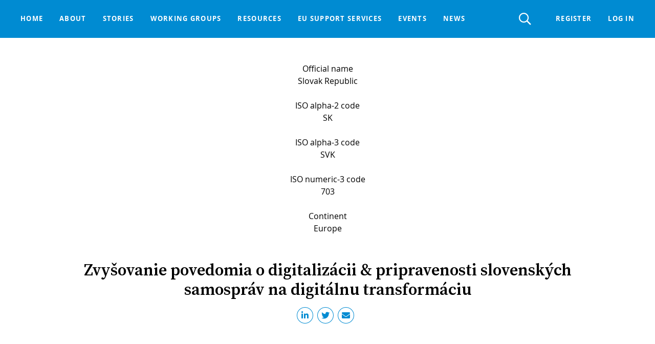

--- FILE ---
content_type: text/html; charset=UTF-8
request_url: https://living-in.eu/country-info/SK
body_size: 7424
content:



<!DOCTYPE html>
<html lang="en" dir="ltr" prefix="og: https://ogp.me/ns#">
  <head>
    <title>Slovakia | Living in EU</title>
    <meta name="viewport" content="width=device-width, initial-scale=1">
    <link rel="apple-touch-icon" sizes="180x180" href="/themes/custom/livingineu/favicons/apple-touch-icon.png">
    <link rel="icon" type="image/png" sizes="32x32" href="/themes/custom/livingineu/favicons/favicon-32x32.png">
    <link rel="icon" type="image/png" sizes="16x16" href="/themes/custom/livingineu/favicons/favicon-16x16.png">
    <link rel="manifest" href="/themes/custom/livingineu/favicons/site.webmanifest">
    <link rel="mask-icon" href="/themes/custom/livingineu/favicons/safari-pinned-tab.svg" color="#008bd2">
    <link rel="shortcut icon" href="/themes/custom/livingineu/favicons/favicon.ico">
    <meta name="msapplication-TileColor" content="#ffffff">
    <meta name="msapplication-config" content="/themes/custom/livingineu/favicons/browserconfig.xml">
    <meta name="theme-color" content="#ffffff">
    <meta charset="utf-8" />
<noscript><style>form.antibot * :not(.antibot-message) { display: none !important; }</style>
</noscript><script>var _paq = _paq || [];(function(){var u=(("https:" == document.location.protocol) ? "https://analytics.living-in.eu/" : "http://analytics.living-in.eu/");_paq.push(["setSiteId", "1"]);_paq.push(["setTrackerUrl", u+"matomo.php"]);_paq.push(["setDoNotTrack", 1]);if (!window.matomo_search_results_active) {_paq.push(["trackPageView"]);}_paq.push(["setIgnoreClasses", ["no-tracking","colorbox"]]);_paq.push(["enableLinkTracking"]);var d=document,g=d.createElement("script"),s=d.getElementsByTagName("script")[0];g.type="text/javascript";g.defer=true;g.async=true;g.src=u+"matomo.js";s.parentNode.insertBefore(g,s);})();</script>
<link rel="canonical" href="https://living-in.eu/country-info/SK" />
<meta name="Generator" content="Drupal 10 (https://www.drupal.org)" />
<meta name="MobileOptimized" content="width" />
<meta name="HandheldFriendly" content="true" />
<meta name="viewport" content="width=device-width, initial-scale=1.0" />
<script type="application/ld+json">{
    "@context": "https://schema.org",
    "@type": "BreadcrumbList",
    "itemListElement": [
        {
            "@type": "ListItem",
            "position": 1,
            "name": "Home",
            "item": "https://living-in.eu/"
        }
    ]
}</script>
<link rel="alternate" type="application/rss+xml" title="Slovakia" href="https://living-in.eu/taxonomy/term/203/feed" />

    <link rel="stylesheet" media="all" href="/sites/default/files/css/css_3_NaUQz3nBGGEmHR_DP7rSkEYsRpntcvde9z4mKljbc.css?delta=0&amp;language=en&amp;theme=livingineu&amp;include=eJxNzEEOwjAMBdELhfhMP7EpRk5cxUmhnB4JNt2M3mqK4XNSQUiqPoR4rB2W8cQ7mR7aN-2yaDMvsFuNSE1YQXe1KSNX7FO9pzhjSvt_VmXEozgG08XpUHkF_Zqb8zL5AsNPMCU" />
<link rel="stylesheet" media="all" href="https://cdn.jsdelivr.net/npm/bootstrap-icons@1.8.1/font/bootstrap-icons.css" />
<link rel="stylesheet" media="all" href="/sites/default/files/css/css_AkmdKYqSMSOHoXFWoJ1_LmnprOB2v9eNpZD9EeuKpf8.css?delta=2&amp;language=en&amp;theme=livingineu&amp;include=eJxNzEEOwjAMBdELhfhMP7EpRk5cxUmhnB4JNt2M3mqK4XNSQUiqPoR4rB2W8cQ7mR7aN-2yaDMvsFuNSE1YQXe1KSNX7FO9pzhjSvt_VmXEozgG08XpUHkF_Zqb8zL5AsNPMCU" />

    <link rel="alternate" type="application/rss+xml" title="News Feed" href="https://living-in.eu/feed/" />
  </head>

  <body class="view- path-taxonomy anonymous">
        <a href="#main-content" class="visually-hidden focusable">
      Skip to main content
    </a>
    
      <div class="dialog-off-canvas-main-canvas" data-off-canvas-main-canvas>
    
<div id="page">
    
  <header role="navigation">
  
    <div class="container center">	
      <div id="mainMenu" class="col-12">
        
        <div class="menu-right">
                      <div class="search collapsible">
              <div class="triggerCollapsible" title="search">Open search</div>
                <div class="region region-search">
    <div class="views-exposed-form block block-views block-views-exposed-filter-blocksearch-search" data-drupal-selector="views-exposed-form-search-search" id="block-exposedformsearchsearch">
  
    
      <form action="/search" method="get" id="views-exposed-form-search-search" accept-charset="UTF-8">
  <div class="form--inline clearfix">
  <div class="js-form-item form-item js-form-type-textfield form-item-search js-form-item-search form-no-label">
        <input data-drupal-selector="edit-search" type="text" id="edit-search" name="search" value="" size="30" maxlength="128" class="form-text" />

        </div>
<div data-drupal-selector="edit-actions" class="form-actions js-form-wrapper form-wrapper" id="edit-actions"><input data-drupal-selector="edit-submit-search" type="submit" id="edit-submit-search" value="" class="button js-form-submit form-submit" />
</div>

</div>

</form>

  </div>

  </div>

            </div>
          
                      <div class="user-menu">
                <div class="region region-user-menu">
    <nav role="navigation" aria-labelledby="block-register-menu" id="block-register">
            
  <h2 class="visually-hidden" id="block-register-menu">Register</h2>
  

        
              <ul class="menu">
                    <li class="menu-item Register">
        <a href="/user/register" data-drupal-link-system-path="node/451">Register</a>
              </li>
                <li class="menu-item Log in">
        <a href="/user/login" data-drupal-link-system-path="user/login">Log in</a>
              </li>
        </ul>
  


  </nav>

  </div>

            </div>
                  </div>

          <div class="region region-navigation">
    <nav role="navigation" aria-labelledby="block-livingineu-main-menu-menu" id="block-livingineu-main-menu">
            
  <h2 class="visually-hidden" id="block-livingineu-main-menu-menu">Main navigation</h2>
  

        

  <ul class="menu menu-level-0">
                  
        <li class="menu-item">
          <a href="/" data-drupal-link-system-path="&lt;front&gt;">Home</a>
                                
  
  <div class="menu_link_content menu-link-contentmain view-mode-default menu-dropdown menu-dropdown-0 menu-type-default">
              
      </div>



                  </li>
                      
        <li class="menu-item menu-item--expanded">
          <span>About</span>
                                
  
  <div class="menu_link_content menu-link-contentmain view-mode-default menu-dropdown menu-dropdown-0 menu-type-default">
              
  <ul class="menu menu-level-1">
                  
        <li class="menu-item">
          <a href="/declaration" data-drupal-link-system-path="node/2">The Declaration</a>
                                
  
  <div class="menu_link_content menu-link-contentmain view-mode-default menu-dropdown menu-dropdown-1 menu-type-default">
              
      </div>



                  </li>
                      
        <li class="menu-item">
          <a href="/declaration/mission-statement" data-drupal-link-system-path="node/734">Mission statement</a>
                                
  
  <div class="menu_link_content menu-link-contentmain view-mode-default menu-dropdown menu-dropdown-1 menu-type-default">
              
      </div>



                  </li>
                      
        <li class="menu-item">
          <a href="/about/we-signed" data-drupal-link-system-path="node/12">We signed</a>
                                
  
  <div class="menu_link_content menu-link-contentmain view-mode-default menu-dropdown menu-dropdown-1 menu-type-default">
              
      </div>



                  </li>
                      
        <li class="menu-item">
          <a href="/supporters" data-drupal-link-system-path="node/23">We support</a>
                                
  
  <div class="menu_link_content menu-link-contentmain view-mode-default menu-dropdown menu-dropdown-1 menu-type-default">
              
      </div>



                  </li>
                      
        <li class="menu-item">
          <a href="/partners" data-drupal-link-system-path="node/29">Partners</a>
                                
  
  <div class="menu_link_content menu-link-contentmain view-mode-default menu-dropdown menu-dropdown-1 menu-type-default">
              
      </div>



                  </li>
                      
        <li class="menu-item">
          <a href="https://living-in.eu/toolkit">Comms Toolkit</a>
                                
  
  <div class="menu_link_content menu-link-contentmain view-mode-default menu-dropdown menu-dropdown-1 menu-type-default">
              
      </div>



                  </li>
                      
        <li class="menu-item">
          <a href="/about/living-ineu-digital-assembly" data-drupal-link-system-path="node/1127">Living-in.EU Digital Assembly</a>
                                
  
  <div class="menu_link_content menu-link-contentmain view-mode-default menu-dropdown menu-dropdown-1 menu-type-default">
              
      </div>



                  </li>
          </ul>



      </div>



                  </li>
                      
        <li class="menu-item">
          <a href="/stories" data-drupal-link-system-path="stories">Stories</a>
                                
  
  <div class="menu_link_content menu-link-contentmain view-mode-default menu-dropdown menu-dropdown-0 menu-type-default">
              
      </div>



                  </li>
                      
        <li class="menu-item">
          <a href="/groups/commitments" data-drupal-link-system-path="groups/commitments">Working groups</a>
                                
  
  <div class="menu_link_content menu-link-contentmain view-mode-default menu-dropdown menu-dropdown-0 menu-type-default">
              
      </div>



                  </li>
                      
        <li class="menu-item menu-item--expanded">
          <span>Resources</span>
                                
  
  <div class="menu_link_content menu-link-contentmain view-mode-default menu-dropdown menu-dropdown-0 menu-type-default">
              
  <ul class="menu menu-level-1">
                  
        <li class="menu-item">
          <a href="/catalogue-of-tools" data-drupal-link-system-path="catalogue-of-tools">Catalogue of Tools</a>
                                
  
  <div class="menu_link_content menu-link-contentmain view-mode-default menu-dropdown menu-dropdown-1 menu-type-default">
              
      </div>



                  </li>
                      
        <li class="menu-item">
          <a href="/resources/partnerships" data-drupal-link-system-path="node/692">Partnerships</a>
                                
  
  <div class="menu_link_content menu-link-contentmain view-mode-default menu-dropdown menu-dropdown-1 menu-type-default">
              
      </div>



                  </li>
                      
        <li class="menu-item">
          <a href="/knowledge-base" data-drupal-link-system-path="knowledge-base">Knowledge Base</a>
                                
  
  <div class="menu_link_content menu-link-contentmain view-mode-default menu-dropdown menu-dropdown-1 menu-type-default">
              
      </div>



                  </li>
                      
        <li class="menu-item">
          <a href="https://living-in.eu/living-ineu-dashboard-follow-movement">Living-in.EU Dashboard</a>
                                
  
  <div class="menu_link_content menu-link-contentmain view-mode-default menu-dropdown menu-dropdown-1 menu-type-default">
              
      </div>



                  </li>
                      
        <li class="menu-item">
          <a href="/resources/lordimas-experts-group" data-drupal-link-system-path="node/1305">LORDIMAS Experts Group</a>
                                
  
  <div class="menu_link_content menu-link-contentmain view-mode-default menu-dropdown menu-dropdown-1 menu-type-default">
              
      </div>



                  </li>
          </ul>



      </div>



                  </li>
                      
        <li class="menu-item menu-item--expanded">
          <span>EU support services</span>
                                
  
  <div class="menu_link_content menu-link-contentmain view-mode-default menu-dropdown menu-dropdown-0 menu-type-default">
              
  <ul class="menu menu-level-1">
                  
        <li class="menu-item">
          <a href="/eu-support-services" data-drupal-link-system-path="node/789">Support services for EU smart communities</a>
                                
  
  <div class="menu_link_content menu-link-contentmain view-mode-default menu-dropdown menu-dropdown-1 menu-type-default">
              
      </div>



                  </li>
                      
        <li class="menu-item">
          <a href="/eu-support-services/smart-communities-network" data-drupal-link-system-path="node/790">Smart Communities Network</a>
                                
  
  <div class="menu_link_content menu-link-contentmain view-mode-default menu-dropdown menu-dropdown-1 menu-type-default">
              
      </div>



                  </li>
                      
        <li class="menu-item">
          <a href="/eu-support-services/online-procurement-helpdesk-smart-communities" data-drupal-link-system-path="node/799">Online Procurement Helpdesk</a>
                                
  
  <div class="menu_link_content menu-link-contentmain view-mode-default menu-dropdown menu-dropdown-1 menu-type-default">
              
      </div>



                  </li>
                      
        <li class="menu-item">
          <a href="/eu-support-services/procurement-support-materials" data-drupal-link-system-path="node/1165">Procurement support materials</a>
                                
  
  <div class="menu_link_content menu-link-contentmain view-mode-default menu-dropdown menu-dropdown-1 menu-type-default">
              
      </div>



                  </li>
                      
        <li class="menu-item">
          <a href="/eu-support-services/training-hub" data-drupal-link-system-path="node/1426">Training Hub</a>
                                
  
  <div class="menu_link_content menu-link-contentmain view-mode-default menu-dropdown menu-dropdown-1 menu-type-default">
              
      </div>



                  </li>
          </ul>



      </div>



                  </li>
                      
        <li class="menu-item">
          <a href="/events" data-drupal-link-system-path="events">Events</a>
                                
  
  <div class="menu_link_content menu-link-contentmain view-mode-default menu-dropdown menu-dropdown-0 menu-type-default">
              
      </div>



                  </li>
                      
        <li class="menu-item">
          <a href="/news" data-drupal-link-system-path="news">News</a>
                                
  
  <div class="menu_link_content menu-link-contentmain view-mode-default menu-dropdown menu-dropdown-0 menu-type-default">
              
      </div>



                  </li>
          </ul>


  </nav>

  </div>


      </div>

      <a href="" id="menuButton">
        <label>Menu</label>
        <div class="bars">
          <span class="barTop"> </span>
          <span class="barMiddle"> </span>
          <span class="barBottom"> </span>
        </div>
      </a>

    </div>
    
  </header>

  <div id="main-content">
        
    

    <main role="main">
        <div class="region region-content">
    <div id="block-livingineu-breadcrumbs" class="block block-system block-system-breadcrumb-block block--type- block--view-mode-">
  
    
      
  </div><div id="block-livingineu-page-title" class="block block-core block-page-title-block block--type- block--view-mode-">
  
    
      


  </div><div id="block-livingineu-content" class="block block-system block-system-main-block">
  
    
      <div class="views-element-container">
<div class="container">
  <div class="col-12 col-lg-10 col-lg-offset-1">
    <div class="view view-taxonomy-term view-id-taxonomy_term view-display-id-page_1 js-view-dom-id-3f3343ec397bb484dceb321be6c0e44ffda836d7f9f4338fac12667abfaa0ae4">
      
            
              <div class="view-header">
          <div>
  
    
  
  <div class="field field--name-field-citf-official-name field--type-string field--label-above">
    <div class="field__label">Official name</div>
              <div class="field__item">Slovak Republic</div>
          </div>

  <div class="field field--name-field-citf-iso2-code field--type-string field--label-above">
    <div class="field__label">ISO alpha-2 code</div>
              <div class="field__item">SK</div>
          </div>

  <div class="field field--name-field-citf-iso3-code field--type-string field--label-above">
    <div class="field__label">ISO alpha-3 code</div>
              <div class="field__item">SVK</div>
          </div>

  <div class="field field--name-field-citf-iso-num-code field--type-integer field--label-above">
    <div class="field__label">ISO numeric-3 code</div>
              <div class="field__item">703</div>
          </div>

  <div class="field field--name-field-citf-continent field--type-list-string field--label-above">
    <div class="field__label">Continent</div>
              
                        <div class="field__item">Europe</div>  
              
          </div>

</div>

        </div>
                  
              <div class="view-content">
              <div class="views-row">
<article data-history-node-id="1363" class="list-details">
  <div class="container">
    <div class="row">
      <div class="col-12">
        <div class="node__content">
          <h1>
<span>Zvyšovanie povedomia o digitalizácii &amp; pripravenosti slovenských samospráv na digitálnu transformáciu</span>
</h1>
     
          <div class="social-media flex center">
            <a href="https://www.linkedin.com/sharing/share-offsite/?url=https%3A%2F%2Fliving-in.eu%2Fcountry-info%2FSK" target="_blank" title="Share on LinkedIn">LinkedIn</a>
            <a href="https://twitter.com/intent/tweet?url=https://living-in.eu/country-info/SK&amp;status=
<span>Zvyšovanie povedomia o digitalizácii &amp; pripravenosti slovenských samospráv na digitálnu transformáciu</span>
+https://living-in.eu/country-info/SK" target="_blank" title="Share on Twitter">Twitter</a>
            <a href="mailto:?subject=Zvyšovanie povedomia o digitalizácii &amp; pripravenosti slovenských samospráv na digitálnu transformáciu&amp;body=Check out this website: https://living-in.eu/country-info/SK" title="Share via email" target="_blank" tabindex="-1">Email</a>
          </div>

          <div class="center_text">
            <div class="image"></div>
                                                            
                        
          </div>
          <div class="eventwrap">
            
            <div class="field field--name-body field--type-text-with-summary field--label-hidden field__item"><p>V mene Ministerstva investícií, regionálneho rozvoja a informatizácie Slovenskej republiky ako národného koordinátora smart agendy si Vás dovoľujeme pozvať na sériu online školení organizovaných v&nbsp;rámci iniciatívy Smart Communities Network, podporovanej Európskou komisiou, s cieľom <strong>zvýšiť digitálnu a zelenú pripravenosť samospráv.&nbsp;</strong></p></div>
      
          </div>
          <div class="button_information eventwrap">
            
          </div>
    
        </div>
      </div>
    </div>
  </div>
  <div class="event-modules-wrapper">
    
  </div>
</article>
</div>
    <div class="views-row">
<article data-history-node-id="1292" class="list-details">
  <div class="container">
    <div class="row">
      <div class="col-12">
        <div class="node__content">
          <h1>
<span>Increasing Digitalization Awareness &amp; Readiness of Slovak Municipalities for Digitalisation</span>
</h1>
     
          <div class="social-media flex center">
            <a href="https://www.linkedin.com/sharing/share-offsite/?url=https%3A%2F%2Fliving-in.eu%2Fcountry-info%2FSK" target="_blank" title="Share on LinkedIn">LinkedIn</a>
            <a href="https://twitter.com/intent/tweet?url=https://living-in.eu/country-info/SK&amp;status=
<span>Increasing Digitalization Awareness &amp; Readiness of Slovak Municipalities for Digitalisation</span>
+https://living-in.eu/country-info/SK" target="_blank" title="Share on Twitter">Twitter</a>
            <a href="mailto:?subject=Increasing Digitalization Awareness &amp; Readiness of Slovak Municipalities for Digitalisation&amp;body=Check out this website: https://living-in.eu/country-info/SK" title="Share via email" target="_blank" tabindex="-1">Email</a>
          </div>

          <div class="center_text">
            <div class="image"></div>
                                                            
                        
          </div>
          <div class="eventwrap">
            
            <div class="field field--name-body field--type-text-with-summary field--label-hidden field__item"><p><strong>Date:</strong> Monday, 7th April 2025</p>

<p><strong>Time:</strong> 09:00 - 15:45 (Registration from 8:00)</p>

<p><strong>Venue:</strong> Účelové zariadenie Hotel Bôrik, Bôrik 15, 811 02 Bratislava</p>

<p>The main objective of this European Commission initiative is to support the development of comprehensive digital strategies and plans (in line with the Digital Decade) that will help municipalities achieve their green and digital objectives.</p></div>
      
          </div>
          <div class="button_information eventwrap">
            
          </div>
    
        </div>
      </div>
    </div>
  </div>
  <div class="event-modules-wrapper">
    
  </div>
</article>
</div>
    <div class="views-row"><article data-history-node-id="986" class="list-details">
  <div class="container smartcommunities">
    <div class="row">
      <div class="col-12">
        <div class="node__content col-12 nodewrapper">
          <h1>
<span>Ministry of Investment, Regional Development and Informatization of the Slovak Republic (MIRDI SR) </span>
</h1>

          <div class="social-media flex center">
            <a href="https://www.linkedin.com/sharing/share-offsite/?url=https%3A%2F%2Fliving-in.eu%2Fcountry-info%2FSK" target="_blank" title="Share on LinkedIn">LinkedIn</a>
            <a href="https://twitter.com/intent/tweet?url=https://living-in.eu/country-info/SK&amp;status=
<span>Ministry of Investment, Regional Development and Informatization of the Slovak Republic (MIRDI SR) </span>
+https://living-in.eu/country-info/SK" target="_blank" title="Share on Twitter">Twitter</a>
            <a href="mailto:?subject=Ministry of Investment, Regional Development and Informatization of the Slovak Republic (MIRDI SR) &amp;body=Check out this website: https://living-in.eu/country-info/SK" title="Share via email" target="_blank" tabindex="-1">Email</a>
          </div>
          <div class="center_text">
            <div class="image"></div>

            <div class="event_info">
                          </div>

            
            
            <div class="organisation_description">
            
            </div>
            <div class="button_contact">
              
            </div>
          </div>

          <div class="body">
            
            <div class="field field--name-body field--type-text-with-summary field--label-hidden field__item"><p>MIRDI, specifically through the Department of Smart Agenda Development, has accelerating experience in the field of smart communities and digitalization. They coordinate the National Smart Cities and Regions Agenda, and have developed a comprehensive Action Plan for 2023-2026, which outlines 12 key measures. These measures aim to enhance the ability of public administration to provide comprehensive support in building smart cities and regions, while also increasing the capacity of local governments to implement smart city concepts.</p></div>
      
          </div>

          <div class="button_aligment">
                        <div class="button_contact">
              
            </div>
          </div>
        </div>
      </div>
    </div>
  </div>
  <div class="event-modules-wrapper">
    
  </div>
</article>

</div>
    <div class="views-row">

<article data-history-node-id="725" class="node node--type-supporter node--view-mode-teaser">
  <div class="container">
    <div class="node__content col-12 col-md-10 col-md-offset-1 col-lg-8 col-lg-offset-2">
      
        <h1>
<span>Ministry of Investments, Regional Development and Informatization of the Slovak Republic	</span>
</h1>
      

      <ul class="links inline"><li><a href="/supporters/ministry-investments-regional-development-and-informatization-slovak-republic" rel="tag" title="Ministry of Investments, Regional Development and Informatization of the Slovak Republic	" hreflang="en">Read more<span class="visually-hidden"> about Ministry of Investments, Regional Development and Informatization of the Slovak Republic	</span></a></li></ul>
    </div>
  </div>

      
</article></div>
    <div class="views-row">

<article data-history-node-id="666" class="node node--type-supporter node--view-mode-teaser">
  <div class="container">
    <div class="node__content col-12 col-md-10 col-md-offset-1 col-lg-8 col-lg-offset-2">
      
        <h1>
<span>SKYMOVE, s.r.o.</span>
</h1>
      

      <ul class="links inline"><li><a href="/supporters/skymove-sro" rel="tag" title="SKYMOVE, s.r.o." hreflang="en">Read more<span class="visually-hidden"> about SKYMOVE, s.r.o.</span></a></li></ul>
    </div>
  </div>

      
</article></div>
    <div class="views-row">

<article data-history-node-id="264" class="node node--type-supporter node--view-mode-teaser">
  <div class="container">
    <div class="node__content col-12 col-md-10 col-md-offset-1 col-lg-8 col-lg-offset-2">
      
        <h1>
<span>BAVENIR</span>
</h1>
      

      <ul class="links inline"><li><a href="/supporters/bavenir" rel="tag" title="BAVENIR" hreflang="en">Read more<span class="visually-hidden"> about BAVENIR</span></a></li></ul>
    </div>
  </div>

      
</article></div>

        </div>
      
              
                                      <div class="feed-icons">
          <a href="https://living-in.eu/taxonomy/term/203/feed" class="feed-icon">
  Subscribe to Slovakia
</a>

        </div>
          </div>
  </div>
</div>
</div>

  </div><div class="views-element-container block block-views block-views-blockpartners-overview-block container" id="block-views-block-partners-overview-block">
  <div class="col-12">
    
          <h2>Promoted by</h2>
        
          <div><div class="overview flex wrap center middle view view-partners view-id-partners view-display-id-overview_block js-view-dom-id-d1a200672796b23c01b63ee9f92bc306c32060cc555fc5369aeae592b560c7c4">
  
    
      
      <div class="view-content">
          <div class="col-6 col-sm-4 col-md flex middle center views-row"><div class="views-field views-field-field-logo"><div class="field-content">  <a href="/partners/eurocities" hreflang="en"><img loading="lazy" src="/sites/default/files/styles/logo_md/public/partners/Eurocities-Logo-Pos-RGB.png" width="160" height="56" alt="Eurocities logo" />

</a>
</div></div></div>
    <div class="col-6 col-sm-4 col-md flex middle center views-row"><div class="views-field views-field-field-logo"><div class="field-content">  <a href="/partners/errin" hreflang="en"><img loading="lazy" src="/sites/default/files/styles/logo_md/public/partners/logo-errin.png" width="160" height="58" alt="Logo ERRIN, The European Regions Research and Innovation Network" />

</a>
</div></div></div>
    <div class="col-6 col-sm-4 col-md flex middle center views-row"><div class="views-field views-field-field-logo"><div class="field-content">  <a href="/partners/council-european-municipalities-and-regions-cemr" hreflang="en"><img loading="lazy" src="/sites/default/files/styles/logo_md/public/partners/logo-ccre-cemr.png" width="143" height="80" alt="Logo CCRE/CEMR The Council of European Municipalities and Regions" />

</a>
</div></div></div>
    <div class="col-6 col-sm-4 col-md flex middle center views-row"><div class="views-field views-field-field-logo"><div class="field-content">  <a href="/partners/open-agile-smart-cities-and-communities" hreflang="en"><img loading="lazy" src="/sites/default/files/styles/logo_md/public/partners/oasc-logo-red.png" width="160" height="64" alt="OASC logo" />

</a>
</div></div></div>
    <div class="col-6 col-sm-4 col-md flex middle center views-row"><div class="views-field views-field-field-logo"><div class="field-content">  <a href="/partners/european-network-living-labs" hreflang="en"><img loading="lazy" src="/sites/default/files/styles/logo_md/public/partners/enoll-logo-2024.png" width="80" height="80" alt="ENoLL_Logo" />

</a>
</div></div></div>
    <div class="col-6 col-sm-4 col-md flex middle center views-row"><div class="views-field views-field-field-logo"><div class="field-content">  <a href="/partners/european-commission" hreflang="en"><img loading="lazy" src="/sites/default/files/styles/logo_md/public/partners/European_Commission.png" width="115" height="80" alt="Logo European Commission" />

</a>
</div></div></div>
    <div class="col-6 col-sm-4 col-md flex middle center views-row"><div class="views-field views-field-field-logo"><div class="field-content">  <a href="/partners/european-committee-regions" hreflang="en"><img loading="lazy" src="/sites/default/files/styles/logo_md/public/partners/logo_european_committee_of_the_regions.png" width="87" height="80" alt="Logo European Committee of the regions" />

</a>
</div></div></div>

    </div>
  
          </div>
</div>

      </div>
</div>

  </div>

    </main>
  </div>

  <footer role="footer">
    <div class="container">
        <div class="region region-footer">
    <nav role="navigation" aria-labelledby="block-livingineu-footer-menu" id="block-livingineu-footer" class="col-12 col-lg-8">
            
  <h2 class="visually-hidden" id="block-livingineu-footer-menu">Footer menu</h2>
  

        
              <ul class="menu">
                    <li class="menu-item Declaration expanded">
        <a href="/declaration" data-drupal-link-system-path="node/2">Declaration</a>
                                <ul class="menu">
                    <li class="menu-item Partners">
        <a href="/partners" data-drupal-link-system-path="node/29">Partners</a>
              </li>
                <li class="menu-item We signed">
        <a href="/about/we-signed" data-drupal-link-system-path="node/12">We signed</a>
              </li>
                <li class="menu-item Living-in.EU Dashboard">
        <a href="https://living-in.eu/living-ineu-dashboard-follow-movement">Living-in.EU Dashboard</a>
              </li>
        </ul>
  
              </li>
                <li class="menu-item Working Groups expanded">
        <a href="/groups/commitments" data-drupal-link-system-path="groups/commitments">Working Groups</a>
                                <ul class="menu">
                    <li class="menu-item Education &amp; Capacity Building">
        <a href="/groups/commitments/education-capacity-building" data-drupal-link-system-path="group/17">Education &amp; Capacity Building</a>
              </li>
                <li class="menu-item Financial">
        <a href="/groups/commitments/financial" data-drupal-link-system-path="group/6">Financial</a>
              </li>
                <li class="menu-item Legal">
        <a href="/groups/commitments/legal" data-drupal-link-system-path="group/16">Legal</a>
              </li>
                <li class="menu-item Monitoring &amp; Measuring">
        <a href="/commitments/monitoring-measuring">Monitoring &amp; Measuring</a>
              </li>
                <li class="menu-item Technical">
        <a href="/groups/commitments/technical" data-drupal-link-system-path="group/7">Technical</a>
              </li>
        </ul>
  
              </li>
                <li class="menu-item Stories">
        <a href="/stories" data-drupal-link-system-path="stories">Stories</a>
              </li>
                <li class="menu-item Toolkit">
        <a href="/toolkit" data-drupal-link-system-path="node/52">Toolkit</a>
              </li>
        </ul>
  


  </nav>
<div class="views-element-container col-12 col-sm-6 col-lg-2 block block-views block-views-blockevents-footer" id="block-views-block-events-footer">
  
    
      <div><div class="view view-events view-id-events view-display-id-footer js-view-dom-id-e81e5cc39a8e087fcf8fd49df60e8cbea331383bdad6eb06de483e07702522b7">
  
    
      <div class="view-header">
      <a href="/events"><strong>Upcoming events</strong></a>
    </div>
      
      <div class="view-content">
          <div><div class="views-field views-field-field-date-time"><strong class="field-content"><time datetime="2026-02-24T10:00:00+01:00">Tue, 24 Feb 2026</time>
</strong></div><p><a href="/events/four-eu-citiverse-projects-overview-and-latest-developments" hreflang="en">The four EU CitiVerse projects: Overview and latest developments</a></p></div>
    <div><div class="views-field views-field-field-date-time"><strong class="field-content"><time datetime="2026-02-11T10:00:00+01:00">Wed, 11 Feb 2026</time>
</strong></div><p><a href="/events/living-ineu-stakeholder-forum-meeting-kicking-2026" hreflang="en"> Living-in.EU Stakeholder Forum Meeting: Kicking off 2026</a></p></div>

    </div>
  
          </div>
</div>

  </div>
<div class="views-element-container col-12 col-sm-6 col-lg-2 block block-views block-views-blockarticles-footer" id="block-views-block-articles-footer">
  
    
      <div><div class="view view-articles view-id-articles view-display-id-footer js-view-dom-id-4994cf71bdcaf1c71b4fe3a73e53de8787dd47cfd38fe09c7248e8c49ecdf0f8">
  
    
      <div class="view-header">
      <a href="/news"><strong>Latest news</strong></a>
    </div>
      
      <div class="view-content">
          <div><p><a href="/news/committee-regions-has-adopted-its-opinion-ai-continent-action-plan" hreflang="en">The Committee of the Regions has adopted its opinion on the AI Continent Action Plan</a></p></div>
    <div><p><a href="/news/have-your-say-guidelines-sharing-interoperability-solutions" hreflang="en">Have Your Say: Guidelines on sharing interoperability solutions</a></p></div>

    </div>
  
          </div>
</div>

  </div>

  </div>

    </div>
  </footer>

      <footer class="belowFooter">
      <div class="container">
          <div class="region region-below-footer">
    <div id="block-socialmedia" class="block--type-basic block block-block-content block-block-contentc431d7a5-353b-4172-a62e-23da8891f3d6 block--type- block--view-mode-">
  
    
      
            <div class="field field--name-body field--type-text-with-summary field--label-hidden field__item"><div class="social-media"><a href="https://www.linkedin.com/company/living-in-eu" rel="nofollow" target="_blank">Linkedin</a> <a class="fas fa-rss" href="/feed" target="_blank">RSS feed</a></div>
<div class="social-media"><i><span lang="EN-GB" style="font-size:10.0pt"><span style="font-family:&quot;Calibri&quot;,sans-serif">This Platform is run by the Governance of the Living-in.EU Community (Go Li.EU) project funded by the European Union under GA n. 101083615. Views and opinions expressed are however those of the author(s) only and do not necessarily reflect those of the European Union or the European Commission. Neither the European Union nor the granting authority can be held responsible for them</span></span></i></div>
</div>
      
  </div><div id="block-contact" class="col-12 block--type-basic block block-block-content block-block-content7186d5be-6266-4976-93eb-6925dcd5b1d3 block--type- block--view-mode-">
  
    
      
            <div class="field field--name-body field--type-text-with-summary field--label-hidden field__item">  
              <img loading="lazy" src="/sites/default/files/styles/max_1300x1300/public/images/en-funded-by-the-eu-pos-very-small.jpg" width="425" height="89" alt="Funded by the European Union">



      
</div>
      
  </div><nav role="navigation" aria-labelledby="block-belowfooter-menu" id="block-belowfooter">
            
  <h2 class="visually-hidden" id="block-belowfooter-menu">Below footer</h2>
  

        
              <ul class="menu">
                    <li class="menu-item Sitemap">
        <a href="/sitemap.xml" data-drupal-link-system-path="sitemap.xml">Sitemap</a>
              </li>
                <li class="menu-item Privacy and Data Protection">
        <a href="/privacy-and-data-protection" data-drupal-link-system-path="node/450">Privacy and Data Protection</a>
              </li>
                <li class="menu-item info@living-in.eu">
        <a href="mailto:info@living-in.eu">info@living-in.eu</a>
              </li>
        </ul>
  


  </nav>
<div data-drupal-messages-fallback class="hidden"></div>

  </div>

      </div>
    </footer>
  </div>
  </div>

    
    
    <script type="application/json" data-drupal-selector="drupal-settings-json">{"path":{"baseUrl":"\/","pathPrefix":"","currentPath":"taxonomy\/term\/203","currentPathIsAdmin":false,"isFront":false,"currentLanguage":"en"},"pluralDelimiter":"\u0003","suppressDeprecationErrors":true,"ajaxPageState":{"libraries":"eJxtzkEOwyAMBMAPmfhNNjjUCHAVQ9r09ZWaSyL1srua03Klz4GstlChN1TdtWftMjFXY6ohuv_RckPjInGEVUfQRlkcGg1rhmdBk6SEq9Yh2xLpOdQ6-OFDGjK5wIyJ_MFGW8LLhl3l5fjL898VmqVZ5QsXJEpl","theme":"livingineu","theme_token":null},"ajaxTrustedUrl":{"\/search":true},"matomo":{"disableCookies":false,"trackMailto":true},"views":{"ajax_path":"\/views\/ajax","ajaxViews":{"views_dom_id:e81e5cc39a8e087fcf8fd49df60e8cbea331383bdad6eb06de483e07702522b7":{"view_name":"events","view_display_id":"footer","view_args":"","view_path":"\/node\/2","view_base_path":"events\/feed","view_dom_id":"e81e5cc39a8e087fcf8fd49df60e8cbea331383bdad6eb06de483e07702522b7","pager_element":0},"views_dom_id:4994cf71bdcaf1c71b4fe3a73e53de8787dd47cfd38fe09c7248e8c49ecdf0f8":{"view_name":"articles","view_display_id":"footer","view_args":"","view_path":"\/taxonomy\/term\/203","view_base_path":"news\/feed","view_dom_id":"4994cf71bdcaf1c71b4fe3a73e53de8787dd47cfd38fe09c7248e8c49ecdf0f8","pager_element":0}}},"user":{"uid":0,"permissionsHash":"5ee2bd9fcbe71b3c29d84c82a50eb8df225d365000ed8325e15413fe6fd59d3c"}}</script>
<script src="/sites/default/files/js/js_GcIQ8oTEnJvA4nccPrih89gih2D5aRlDOqPHakTctWU.js?scope=footer&amp;delta=0&amp;language=en&amp;theme=livingineu&amp;include=eJxNjEsOgCAMBS9U7ZlehWBJpYkIfk5vghs3M7MaMTw3i_qMjItMu5akJTZO5gKbcqUNh2_On6gtAXUVxx7419Q1npUHx-sFJxYixw"></script>

  </body>
</html>


--- FILE ---
content_type: text/css
request_url: https://living-in.eu/sites/default/files/css/css_3_NaUQz3nBGGEmHR_DP7rSkEYsRpntcvde9z4mKljbc.css?delta=0&language=en&theme=livingineu&include=eJxNzEEOwjAMBdELhfhMP7EpRk5cxUmhnB4JNt2M3mqK4XNSQUiqPoR4rB2W8cQ7mR7aN-2yaDMvsFuNSE1YQXe1KSNX7FO9pzhjSvt_VmXEozgG08XpUHkF_Zqb8zL5AsNPMCU
body_size: 2914
content:
/* @license GPL-2.0-or-later https://www.drupal.org/licensing/faq */
.progress{position:relative;}.progress__track{min-width:100px;max-width:100%;height:16px;margin-top:5px;border:1px solid;background-color:#fff;}.progress__bar{width:3%;min-width:3%;max-width:100%;height:16px;background-color:#000;}.progress__description,.progress__percentage{overflow:hidden;margin-top:0.2em;color:#555;font-size:0.875em;}.progress__description{float:left;}[dir="rtl"] .progress__description{float:right;}.progress__percentage{float:right;}[dir="rtl"] .progress__percentage{float:left;}.progress--small .progress__track{height:7px;}.progress--small .progress__bar{height:7px;background-size:20px 20px;}
.ajax-progress{display:inline-block;padding:1px 5px 2px 5px;}[dir="rtl"] .ajax-progress{float:right;}.ajax-progress-throbber .throbber{display:inline;padding:1px 6px 2px;background:transparent url(/core/misc/throbber-active.gif) no-repeat 0 center;}.ajax-progress-throbber .message{display:inline;padding:1px 5px 2px;}tr .ajax-progress-throbber .throbber{margin:0 2px;}.ajax-progress-bar{width:16em;}.ajax-progress-fullscreen{position:fixed;z-index:1261;top:48.5%;left:49%;width:24px;height:24px;padding:4px;opacity:0.9;border-radius:7px;background-color:#232323;background-image:url(/core/misc/loading-small.gif);background-repeat:no-repeat;background-position:center center;}[dir="rtl"] .ajax-progress-fullscreen{right:49%;left:auto;}
.text-align-left{text-align:left;}.text-align-right{text-align:right;}.text-align-center{text-align:center;}.text-align-justify{text-align:justify;}.align-left{float:left;}.align-right{float:right;}.align-center{display:block;margin-right:auto;margin-left:auto;}
.fieldgroup{padding:0;border-width:0;}
.container-inline div,.container-inline label{display:inline-block;}.container-inline .details-wrapper{display:block;}.container-inline .hidden{display:none;}
.clearfix::after{display:table;clear:both;content:"";}
.js details:not([open]) .details-wrapper{display:none;}
.hidden{display:none;}.visually-hidden{position:absolute !important;overflow:hidden;clip:rect(1px,1px,1px,1px);width:1px;height:1px;word-wrap:normal;}.visually-hidden.focusable:active,.visually-hidden.focusable:focus-within{position:static !important;overflow:visible;clip:auto;width:auto;height:auto;}.invisible{visibility:hidden;}
.item-list__comma-list,.item-list__comma-list li{display:inline;}.item-list__comma-list{margin:0;padding:0;}.item-list__comma-list li::after{content:", ";}.item-list__comma-list li:last-child::after{content:"";}
.js .js-hide{display:none;}.js-show{display:none;}.js .js-show{display:block;}@media (scripting:enabled){.js-hide.js-hide{display:none;}.js-show{display:block;}}
.nowrap{white-space:nowrap;}
.position-container{position:relative;}
.reset-appearance{margin:0;padding:0;border:0 none;background:transparent;line-height:inherit;-webkit-appearance:none;appearance:none;}
.resize-none{resize:none;}.resize-vertical{min-height:2em;resize:vertical;}.resize-horizontal{max-width:100%;resize:horizontal;}.resize-both{max-width:100%;min-height:2em;resize:both;}
.system-status-counter__status-icon{display:inline-block;width:25px;height:25px;vertical-align:middle;}.system-status-counter__status-icon::before{display:block;width:100%;height:100%;content:"";background-repeat:no-repeat;background-position:center 2px;background-size:16px;}.system-status-counter__status-icon--error::before{background-image:url(/core/misc/icons/e32700/error.svg);}.system-status-counter__status-icon--warning::before{background-image:url(/core/misc/icons/e29700/warning.svg);}.system-status-counter__status-icon--checked::before{background-image:url(/core/misc/icons/73b355/check.svg);}
.system-status-report-counters__item{width:100%;margin-bottom:0.5em;padding:0.5em 0;text-align:center;white-space:nowrap;background-color:rgba(0,0,0,0.063);}@media screen and (min-width:60em){.system-status-report-counters{display:flex;flex-wrap:wrap;justify-content:space-between;}.system-status-report-counters__item--half-width{width:49%;}.system-status-report-counters__item--third-width{width:33%;}}
.system-status-general-info__item{margin-top:1em;padding:0 1em 1em;border:1px solid #ccc;}.system-status-general-info__item-title{border-bottom:1px solid #ccc;}
.tablesort{display:inline-block;width:16px;height:16px;background-size:100%;}.tablesort--asc{background-image:url(/core/misc/icons/787878/twistie-down.svg);}.tablesort--desc{background-image:url(/core/misc/icons/787878/twistie-up.svg);}
.blazy,.blazy *,.blazy *::before,.blazy *::after{box-sizing:border-box;}.b-lazy,.b-responsive{display:block;max-width:100%;height:auto;min-height:1px;}html:not(.js) .b-lazy[data-src],html:not(.js) [data-b-blur]{display:none;}.b-bg,.b-bg-static,.media--ratio .is-b-ie{display:block;background-repeat:no-repeat;background-position:center center;background-size:cover;}.b-loaded,.b-error,.b-bg.is-b-loading{opacity:1;}.litebox,.blazy iframe,.media iframe{display:block;max-width:100%;border:0;}.media--blazy,.media--fx{position:relative;}.media--blazy iframe{position:relative;z-index:1;width:100%;}.blazy svg,.media-wrapper--inline{max-width:100%;}.media-wrapper--inline{margin:auto;}.blazy .media{display:block;}.media--fx{overflow:hidden;}.media--fx img{display:block;width:100%;color:transparent;}.media--ratio .media__element,.media--ratio svg,.media--fx .b-blur{position:absolute;z-index:0;inset:0;width:100%;height:100%;min-height:1px;object-fit:cover;}.media--ratio audio.media__element{z-index:1;}.animated img,.b-bg.is-b-animated{opacity:1;}.field[data-blazy]{min-width:50%;}.blazy .media--blazy img.b-blur,.blazy .media--blazy img.media__element,.blazy .grid figure{margin:0;}.b-html,.media--instagram{min-height:140px;}.b-html iframe,.media--instagram iframe{min-height:420px;}.grid iframe,.blazy .twitter-tweet-rendered{max-width:100% !important;}.grid iframe,.grid .media__html > span{min-width:100% !important;}.b-html.b-loaded > img{position:absolute;z-index:-1;visibility:hidden;opacity:0;}.blazy .grid__content,.blazy .region__content{position:relative;overflow:visible;width:100%;max-width:100%;margin-block-end:0;}.b-error.b-checked{display:none;}.view.view--blazy,.view.view--blazy .view-content{display:block;}.blazy > .grid{margin-block-end:0;}
.caption{display:table;}.caption > *{display:block;max-width:100%;}.caption > figcaption{display:table-caption;max-width:none;caption-side:bottom;}.caption > figcaption[contenteditable="true"]:empty::before{content:attr(data-placeholder);font-style:italic;}
.caption .media .field,.caption .media .field *{float:none;margin:unset;}
.views-align-left{text-align:left;}.views-align-right{text-align:right;}.views-align-center{text-align:center;}.views-view-grid .views-col{float:left;}.views-view-grid .views-row{float:left;clear:both;width:100%;}.views-display-link + .views-display-link{margin-left:0.5em;}
.table-ucdashboard{overflow-x:auto;-webkit-overflow-scrolling:touch;display:block;}.ucdashboard-pillars{display:flex;flex-wrap:wrap;margin-right:-15px;margin-left:-15px;}.ucdashboard-pillars .ucpillar{flex:0 0 100%;max-width:100%;}@media (min-width:768px){.table-ucdashboard{display:table;vertical-align:middle !important;}.ucdashboard-pillars{margin-right:15px;margin-left:15px;}.ucdashboard-pillars .ucpillar{flex:none;max-width:100%;}}.table.table-ucdashboard thead th{writing-mode:vertical-rl;-webkit-transform:rotate(180deg);transform:rotate(180deg);font-weight:400;max-height:173px;border-right:1px solid #CCC;border-top:0;line-height:0.75rem;font-size:0.8rem;vertical-align:middle;}.table.table-ucdashboard thead th:first-child{border-right:0;}.table.table-ucdashboard thead th div{min-height:173px;writing-mode:tb-rl;}@-moz-document url-prefix(){.table.table-ucdashboard thead th{vertical-align:top;height:173px;}}.table td.ucd{border:1px solid #eee;width:50px;height:50px;font-size:0.6rem;text-align:center;vertical-align:middle;padding:0;}.table td.ucd a{display:block;width:100%;height:100%;text-decoration:none;padding:0;vertical-align:middle;text-align:center;padding-top:36%;-webkit-transition:background-color 0.35s ease-out;-moz-transition:background-color 0.35s ease-out;-o-transition:background-color 0.35s ease-out;transition:background-color 0.35s ease-out;}.table td.ucd.ucd-0,.table td.ucd.ucd-0 a:link,.table td.ucd.ucd-0 a:visited{background-color:#F36571;color:#813f45;}.table td.ucd.ucd-0:hover,.table td.ucd.ucd-0 a:hover{background-color:#ec949b;}.table td.ucd.ucd-1,.table td.ucd.ucd-1 a:link,.table td.ucd.ucd-1 a:visited{background-color:#FFDA84;color:#b49959;}.table td.ucd.ucd-1:hover,.table td.ucd.ucd-1 a:hover{background-color:#fae2ab;}.table td.ucd.ucd-2,.table td.ucd.ucd-2 a:link,.table td.ucd.ucd-2 a:visited{background-color:#90CE8E;color:#608a5f;}.table td.ucd.ucd-2:hover,.table td.ucd.ucd-2 a:hover{background-color:#b6dfb4;}.ucpillar{border:1px solid #eee;padding:1em;width:30%;border-radius:8px;}.ucpillar .subtitle span{font-variant:small-caps;text-transform:lowercase;}.ucpillar-0 .subtitle span{color:#813f45;}.ucpillar-1 .subtitle span{color:#b49959;}.ucpillar-2 .subtitle span{color:#608a5f;}.ucpillar-value{font-size:1.75rem;color:#444;}.ucpillar-0{background-color:#F36571;}.ucpillar-1{background-color:#FFDA84;}.ucpillar-2{background-color:#90CE8E;}.alert-warning.alert-black{color:#333;}.badge.badge-ucdash{color:#fff;font-size:1rem;border-radius:50%;height:45px;width:45px;padding:0.925rem 0;font-weight:normal;text-transform:uppercase;}.badge.badge-ucdash.badge-yes{color:#333;background-color:rgb(138,203,136);}.badge.badge-ucdash.badge-no{color:#333;background-color:#FFDA84;}.badge.badge-ucdash.badge-na{color:#333;background-color:#ccc;}.table-ucdashboard-det tr{border-bottom:2px solid #1d7f98;}.table-ucdashboard-det tr td{overflow-wrap:break-word;word-wrap:break-word;-ms-word-break:break-all;word-break:break-all;word-break:break-word;-ms-hyphens:auto;-moz-hyphens:auto;-webkit-hyphens:auto;hyphens:auto;}.table-ucdashboard-det tr td:first-child{padding-left:0;padding-right:1.5rem;}.table-ucdashboard-det tr td:nth-child(2){width:75px;padding-top:20px;}h1 sup{font-size:0.5em;color:#F36571;}.vertical-text{transform:rotate(180deg);-ms-writing-mode:tb-lr;-webkit-writing-mode:tb-lr;-moz-writing-mode:tb-lr;writing-mode:tb-lr;-ms-writing-mode:vertical-lr;-webkit-writing-mode:vertical-lr;-moz-writing-mode:vertical-lr;writing-mode:vertical-lr;-ms-writing-mode:sideways-lr;-webkit-writing-mode:sideways-lr;-moz-writing-mode:sideways-lr;writing-mode:sideways-lr;}.key-figure{padding:1em 0;}.key-figure .kf-label{font-size:2rem;}.key-figure .kf-description{font-size:0.8rem;}#dashboardTabs.nav-tabs > li > a,#dashboardTabs.nav-tabs > li > button{padding-top:9px;padding-bottom:6px;font-size:32px;font-weight:bold;}#dashboardTabs.nav-tabs > li.active > a:focus,#dashboardTabs.nav-tabs > li.active > a{margin-top:1px;}#dashboardTabs.nav-tabs > li{margin-bottom:0px;}#dashboardTabs.nav-tabs > li.active{margin-bottom:-1px;}.was-stat{font-size:13px;color:#444;white-space:nowrap;}.indicator-no .evidence{display:none;}h3.h3-dash{color:#0f2166;font-size:2.4em;margin-top:2em;}.path-ucdashboard h4{color:#1d7f98;}.path-ucdashboard .subtitle h4{color:#000000;}.path-ucdashboard .question{font-weight:bold;margin-bottom:1em;margin-top:1em;}.path-ucdashboard .evidence{color:#777;margin:1em 3em;}table.table-ucdashboard caption{caption-side:bottom;padding-top:24px;text-align:left;font-style:italic;}


--- FILE ---
content_type: text/css
request_url: https://living-in.eu/sites/default/files/css/css_AkmdKYqSMSOHoXFWoJ1_LmnprOB2v9eNpZD9EeuKpf8.css?delta=2&language=en&theme=livingineu&include=eJxNzEEOwjAMBdELhfhMP7EpRk5cxUmhnB4JNt2M3mqK4XNSQUiqPoR4rB2W8cQ7mR7aN-2yaDMvsFuNSE1YQXe1KSNX7FO9pzhjSvt_VmXEozgG08XpUHkF_Zqb8zL5AsNPMCU
body_size: 43440
content:
/* @license GPL-2.0-or-later https://www.drupal.org/licensing/faq */
@font-face{font-family:'Source Serif Pro';src:url(/themes/custom/livingineu/fonts/source-serif-pro/SourceSerifPro-ExtraLight.eot);src:url(/themes/custom/livingineu/fonts/source-serif-pro/SourceSerifPro-ExtraLight.eot#iefix) format("embedded-opentype"),url(/themes/custom/livingineu/fonts/source-serif-pro/SourceSerifPro-ExtraLight.woff2) format("woff2"),url(/themes/custom/livingineu/fonts/source-serif-pro/SourceSerifPro-ExtraLight.woff) format("woff"),url(/themes/custom/livingineu/fonts/source-serif-pro/SourceSerifPro-ExtraLight.ttf) format("truetype"),url(/themes/custom/livingineu/fonts/source-serif-pro/SourceSerifPro-ExtraLight.svg#SourceSerifPro-ExtraLight) format("svg");font-weight:200;font-style:normal;}@font-face{font-family:'Source Serif Pro';src:url(/themes/custom/livingineu/fonts/source-serif-pro/SourceSerifPro-ExtraLightIt.eot);src:url(/themes/custom/livingineu/fonts/source-serif-pro/SourceSerifPro-ExtraLightIt.eot#iefix) format("embedded-opentype"),url(/themes/custom/livingineu/fonts/source-serif-pro/SourceSerifPro-ExtraLightIt.woff2) format("woff2"),url(/themes/custom/livingineu/fonts/source-serif-pro/SourceSerifPro-ExtraLightIt.woff) format("woff"),url(/themes/custom/livingineu/fonts/source-serif-pro/SourceSerifPro-ExtraLightIt.ttf) format("truetype"),url(/themes/custom/livingineu/fonts/source-serif-pro/SourceSerifPro-ExtraLightIt.svg#SourceSerifPro-ExtraLightIt) format("svg");font-weight:200;font-style:italic;}@font-face{font-family:'Source Serif Pro';src:url(/themes/custom/livingineu/fonts/source-serif-pro/SourceSerifPro-Light.eot);src:url(/themes/custom/livingineu/fonts/source-serif-pro/SourceSerifPro-Light.eot#iefix) format("embedded-opentype"),url(/themes/custom/livingineu/fonts/source-serif-pro/SourceSerifPro-Light.woff2) format("woff2"),url(/themes/custom/livingineu/fonts/source-serif-pro/SourceSerifPro-Light.woff) format("woff"),url(/themes/custom/livingineu/fonts/source-serif-pro/SourceSerifPro-Light.ttf) format("truetype"),url(/themes/custom/livingineu/fonts/source-serif-pro/SourceSerifPro-Light.svg#SourceSerifPro-Light) format("svg");font-weight:normal;font-style:normal;}@font-face{font-family:'Source Serif Pro';src:url(/themes/custom/livingineu/fonts/source-serif-pro/SourceSerifPro-LightIt.eot);src:url(/themes/custom/livingineu/fonts/source-serif-pro/SourceSerifPro-LightIt.eot#iefix) format("embedded-opentype"),url(/themes/custom/livingineu/fonts/source-serif-pro/SourceSerifPro-LightIt.woff2) format("woff2"),url(/themes/custom/livingineu/fonts/source-serif-pro/SourceSerifPro-LightIt.woff) format("woff"),url(/themes/custom/livingineu/fonts/source-serif-pro/SourceSerifPro-LightIt.ttf) format("truetype"),url(/themes/custom/livingineu/fonts/source-serif-pro/SourceSerifPro-LightIt.svg#SourceSerifPro-LightIt) format("svg");font-weight:normal;font-style:italic;}@font-face{font-family:'Source Serif Pro';src:url(/themes/custom/livingineu/fonts/source-serif-pro/SourceSerifPro-Regular.eot);src:url(/themes/custom/livingineu/fonts/source-serif-pro/SourceSerifPro-Regular.eot#iefix) format("embedded-opentype"),url(/themes/custom/livingineu/fonts/source-serif-pro/SourceSerifPro-Regular.woff2) format("woff2"),url(/themes/custom/livingineu/fonts/source-serif-pro/SourceSerifPro-Regular.woff) format("woff"),url(/themes/custom/livingineu/fonts/source-serif-pro/SourceSerifPro-Regular.ttf) format("truetype"),url(/themes/custom/livingineu/fonts/source-serif-pro/SourceSerifPro-Regular.svg#SourceSerifPro-Regular) format("svg");font-weight:450;font-style:normal;}@font-face{font-family:'Source Serif Pro';src:url(/themes/custom/livingineu/fonts/source-serif-pro/SourceSerifPro-It.eot);src:url(/themes/custom/livingineu/fonts/source-serif-pro/SourceSerifPro-It.eot#iefix) format("embedded-opentype"),url(/themes/custom/livingineu/fonts/source-serif-pro/SourceSerifPro-It.woff2) format("woff2"),url(/themes/custom/livingineu/fonts/source-serif-pro/SourceSerifPro-It.woff) format("woff"),url(/themes/custom/livingineu/fonts/source-serif-pro/SourceSerifPro-It.ttf) format("truetype"),url(/themes/custom/livingineu/fonts/source-serif-pro/SourceSerifPro-It.svg#SourceSerifPro-It) format("svg");font-weight:450;font-style:italic;}@font-face{font-family:'Source Serif Pro';src:url(/themes/custom/livingineu/fonts/source-serif-pro/SourceSerifPro-Semibold.eot);src:url(/themes/custom/livingineu/fonts/source-serif-pro/SourceSerifPro-Semibold.eot#iefix) format("embedded-opentype"),url(/themes/custom/livingineu/fonts/source-serif-pro/SourceSerifPro-Semibold.woff2) format("woff2"),url(/themes/custom/livingineu/fonts/source-serif-pro/SourceSerifPro-Semibold.woff) format("woff"),url(/themes/custom/livingineu/fonts/source-serif-pro/SourceSerifPro-Semibold.ttf) format("truetype"),url(/themes/custom/livingineu/fonts/source-serif-pro/SourceSerifPro-Semibold.svg#SourceSerifPro-Semibold) format("svg");font-weight:bold;font-style:normal;}@font-face{font-family:'Source Serif Pro';src:url(/themes/custom/livingineu/fonts/source-serif-pro/SourceSerifPro-SemiboldIt.eot);src:url(/themes/custom/livingineu/fonts/source-serif-pro/SourceSerifPro-SemiboldIt.eot#iefix) format("embedded-opentype"),url(/themes/custom/livingineu/fonts/source-serif-pro/SourceSerifPro-SemiboldIt.woff2) format("woff2"),url(/themes/custom/livingineu/fonts/source-serif-pro/SourceSerifPro-SemiboldIt.woff) format("woff"),url(/themes/custom/livingineu/fonts/source-serif-pro/SourceSerifPro-SemiboldIt.ttf) format("truetype"),url(/themes/custom/livingineu/fonts/source-serif-pro/SourceSerifPro-SemiboldIt.svg#SourceSerifPro-SemiboldIt) format("svg");font-weight:bold;font-style:italic;}@font-face{font-family:'Source Serif Pro';src:url(/themes/custom/livingineu/fonts/source-serif-pro/SourceSerifPro-Bold.eot);src:url(/themes/custom/livingineu/fonts/source-serif-pro/SourceSerifPro-Bold.eot#iefix) format("embedded-opentype"),url(/themes/custom/livingineu/fonts/source-serif-pro/SourceSerifPro-Bold.woff2) format("woff2"),url(/themes/custom/livingineu/fonts/source-serif-pro/SourceSerifPro-Bold.woff) format("woff"),url(/themes/custom/livingineu/fonts/source-serif-pro/SourceSerifPro-Bold.ttf) format("truetype"),url(/themes/custom/livingineu/fonts/source-serif-pro/SourceSerifPro-Bold.svg#SourceSerifPro-Bold) format("svg");font-weight:800;font-style:normal;}@font-face{font-family:'Source Serif Pro';src:url(/themes/custom/livingineu/fonts/source-serif-pro/SourceSerifPro-BoldIt.eot);src:url(/themes/custom/livingineu/fonts/source-serif-pro/SourceSerifPro-BoldIt.eot#iefix) format("embedded-opentype"),url(/themes/custom/livingineu/fonts/source-serif-pro/SourceSerifPro-BoldIt.woff2) format("woff2"),url(/themes/custom/livingineu/fonts/source-serif-pro/SourceSerifPro-BoldIt.woff) format("woff"),url(/themes/custom/livingineu/fonts/source-serif-pro/SourceSerifPro-BoldIt.ttf) format("truetype"),url(/themes/custom/livingineu/fonts/source-serif-pro/SourceSerifPro-BoldIt.svg#SourceSerifPro-BoldIt) format("svg");font-weight:800;font-style:italic;}@font-face{font-family:'Source Serif Pro';src:url(/themes/custom/livingineu/fonts/source-serif-pro/SourceSerifPro-Black.eot);src:url(/themes/custom/livingineu/fonts/source-serif-pro/SourceSerifPro-Black.eot#iefix) format("embedded-opentype"),url(/themes/custom/livingineu/fonts/source-serif-pro/SourceSerifPro-Black.woff2) format("woff2"),url(/themes/custom/livingineu/fonts/source-serif-pro/SourceSerifPro-Black.woff) format("woff"),url(/themes/custom/livingineu/fonts/source-serif-pro/SourceSerifPro-Black.ttf) format("truetype"),url(/themes/custom/livingineu/fonts/source-serif-pro/SourceSerifPro-Black.svg#SourceSerifPro-Black) format("svg");font-weight:900;font-style:normal;}@font-face{font-family:'Source Serif Pro';src:url(/themes/custom/livingineu/fonts/source-serif-pro/SourceSerifPro-BlackIt.eot);src:url(/themes/custom/livingineu/fonts/source-serif-pro/SourceSerifPro-BlackIt.eot#iefix) format("embedded-opentype"),url(/themes/custom/livingineu/fonts/source-serif-pro/SourceSerifPro-BlackIt.woff2) format("woff2"),url(/themes/custom/livingineu/fonts/source-serif-pro/SourceSerifPro-BlackIt.woff) format("woff"),url(/themes/custom/livingineu/fonts/source-serif-pro/SourceSerifPro-BlackIt.ttf) format("truetype"),url(/themes/custom/livingineu/fonts/source-serif-pro/SourceSerifPro-BlackIt.svg#SourceSerifPro-BlackIt) format("svg");font-weight:900;font-style:italic;}@font-face{font-family:'Bebas';src:url(/themes/custom/livingineu/fonts/bebas/Bebas.eot);src:url(/themes/custom/livingineu/fonts/bebas/Bebas.eot#iefix) format("embedded-opentype"),url(/themes/custom/livingineu/fonts/bebas/Bebas.woff) format("woff"),url(/themes/custom/livingineu/fonts/bebas/Bebas.ttf) format("truetype"),url(/themes/custom/livingineu/fonts/bebas/Bebas.svg#Bebas) format("svg");}@font-face{font-family:'Open Sans';src:url(/themes/custom/livingineu/fonts/open-sans/OpenSans-Light.eot);src:url(/themes/custom/livingineu/fonts/open-sans/OpenSans-Light.eot#iefix) format("embedded-opentype"),url(/themes/custom/livingineu/fonts/open-sans/OpenSans-Light.woff) format("woff"),url(/themes/custom/livingineu/fonts/open-sans/OpenSans-Light.ttf) format("truetype"),url(/themes/custom/livingineu/fonts/open-sans/OpenSans-Light.svg#OpenSans-Light) format("svg");font-weight:200;font-style:normal;}@font-face{font-family:'Open Sans';src:url(/themes/custom/livingineu/fonts/open-sans/OpenSans-Light-Italic.eot);src:url(/themes/custom/livingineu/fonts/open-sans/OpenSans-Light-Italic.eot#iefix) format("embedded-opentype"),url(/themes/custom/livingineu/fonts/open-sans/OpenSans-Light-Italic.woff) format("woff"),url(/themes/custom/livingineu/fonts/open-sans/OpenSans-Light-Italic.ttf) format("truetype"),url(/themes/custom/livingineu/fonts/open-sans/OpenSans-Light-Italic.svg#OpenSans-Light-Italic) format("svg");font-weight:200;font-style:italic;}@font-face{font-family:'Open Sans';src:url(/themes/custom/livingineu/fonts/open-sans/OpenSans-Regular.eot);src:url(/themes/custom/livingineu/fonts/open-sans/OpenSans-Regular.eot#iefix) format("embedded-opentype"),url(/themes/custom/livingineu/fonts/open-sans/OpenSans-Regular.woff) format("woff"),url(/themes/custom/livingineu/fonts/open-sans/OpenSans-Regular.ttf) format("truetype"),url(/themes/custom/livingineu/fonts/open-sans/OpenSans-Regular.svg#OpenSans-Regular) format("svg");font-weight:400;font-style:normal;}@font-face{font-family:'Open Sans';src:url(/themes/custom/livingineu/fonts/open-sans/OpenSans-Italic.eot);src:url(/themes/custom/livingineu/fonts/open-sans/OpenSans-Italic.eot#iefix) format("embedded-opentype"),url(/themes/custom/livingineu/fonts/open-sans/OpenSans-Italic.woff) format("woff"),url(/themes/custom/livingineu/fonts/open-sans/OpenSans-Italic.ttf) format("truetype"),url(/themes/custom/livingineu/fonts/open-sans/OpenSans-Italic.svg#OpenSans-Italic) format("svg");font-weight:400;font-style:italic;}@font-face{font-family:'Open Sans';src:url(/themes/custom/livingineu/fonts/open-sans/OpenSans-Semibold.eot);src:url(/themes/custom/livingineu/fonts/open-sans/OpenSans-Semibold.eot#iefix) format("embedded-opentype"),url(/themes/custom/livingineu/fonts/open-sans/OpenSans-Semibold.woff) format("woff"),url(/themes/custom/livingineu/fonts/open-sans/OpenSans-Semibold.ttf) format("truetype"),url(/themes/custom/livingineu/fonts/open-sans/OpenSans-Semibold.svg#OpenSans-Semibold) format("svg");font-weight:600;font-style:normal;}@font-face{font-family:'Open Sans';src:url(/themes/custom/livingineu/fonts/open-sans/OpenSans-Semibold-Italic.eot);src:url(/themes/custom/livingineu/fonts/open-sans/OpenSans-Semibold-Italic.eot#iefix) format("embedded-opentype"),url(/themes/custom/livingineu/fonts/open-sans/OpenSans-Semibold-Italic.woff) format("woff"),url(/themes/custom/livingineu/fonts/open-sans/OpenSans-Semibold-Italic.ttf) format("truetype"),url(/themes/custom/livingineu/fonts/open-sans/OpenSans-Semibold-Italic.svg#OpenSans-Semibold-Italic) format("svg");font-weight:600;font-style:italic;}@font-face{font-family:'Open Sans';src:url(/themes/custom/livingineu/fonts/open-sans/OpenSans-Bold.eot);src:url(/themes/custom/livingineu/fonts/open-sans/OpenSans-Bold.eot#iefix) format("embedded-opentype"),url(/themes/custom/livingineu/fonts/open-sans/OpenSans-Bold.woff) format("woff"),url(/themes/custom/livingineu/fonts/open-sans/OpenSans-Bold.ttf) format("truetype"),url(/themes/custom/livingineu/fonts/open-sans/OpenSans-Bold.svg#OpenSans-Bold) format("svg");font-weight:800;font-style:normal;}@font-face{font-family:'Open Sans';src:url(/themes/custom/livingineu/fonts/open-sans/OpenSans-Bold-Italic.eot);src:url(/themes/custom/livingineu/fonts/open-sans/OpenSans-Bold-Italic.eot#iefix) format("embedded-opentype"),url(/themes/custom/livingineu/fonts/open-sans/OpenSans-Bold-Italic.woff) format("woff"),url(/themes/custom/livingineu/fonts/open-sans/OpenSans-Bold-Italic.ttf) format("truetype"),url(/themes/custom/livingineu/fonts/open-sans/OpenSans-Bold-Italic.svg#OpenSans-Bold-Italic) format("svg");font-weight:800;font-style:italic;}@font-face{font-family:'Open Sans';src:url(/themes/custom/livingineu/fonts/open-sans/OpenSans-ExtraBold.eot);src:url(/themes/custom/livingineu/fonts/open-sans/OpenSans-ExtraBold.eot#iefix) format("embedded-opentype"),url(/themes/custom/livingineu/fonts/open-sans/OpenSans-ExtraBold.woff) format("woff"),url(/themes/custom/livingineu/fonts/open-sans/OpenSans-ExtraBold.ttf) format("truetype"),url(/themes/custom/livingineu/fonts/open-sans/OpenSans-ExtraBold.svg#OpenSans-ExtraBold) format("svg");font-weight:900;font-style:normal;}@font-face{font-family:'Open Sans';src:url(/themes/custom/livingineu/fonts/open-sans/OpenSans-ExtraBold-Italic.eot);src:url(/themes/custom/livingineu/fonts/open-sans/OpenSans-ExtraBold-Italic.eot#iefix) format("embedded-opentype"),url(/themes/custom/livingineu/fonts/open-sans/OpenSans-ExtraBold-Italic.woff) format("woff"),url(/themes/custom/livingineu/fonts/open-sans/OpenSans-ExtraBold-Italic.ttf) format("truetype"),url(/themes/custom/livingineu/fonts/open-sans/OpenSans-ExtraBold-Italic.svg#OpenSans-ExtraBold-Italic) format("svg");font-weight:900;font-style:italic;}@font-face{font-family:'Open Sans';src:url(/themes/custom/livingineu/fonts/open-sans-cond/OpenSans-CondLight.eot);src:url(/themes/custom/livingineu/fonts/open-sans-cond/OpenSans-CondLight.eot#iefix) format("embedded-opentype"),url(/themes/custom/livingineu/fonts/open-sans-cond/OpenSans-CondLight.woff) format("woff"),url(/themes/custom/livingineu/fonts/open-sans-cond/OpenSans-CondLight.ttf) format("truetype"),url(/themes/custom/livingineu/fonts/open-sans-cond/OpenSans-CondLight.svg#OpenSans-Light) format("svg");font-weight:200;font-style:normal;font-stretch:condensed;}@font-face{font-family:'Open Sans';src:url(/themes/custom/livingineu/fonts/open-sans-cond/OpenSans-CondLight-Italic.eot);src:url(/themes/custom/livingineu/fonts/open-sans-cond/OpenSans-CondLight-Italic.eot#iefix) format("embedded-opentype"),url(/themes/custom/livingineu/fonts/open-sans-cond/OpenSans-CondLight-Italic.woff) format("woff"),url(/themes/custom/livingineu/fonts/open-sans-cond/OpenSans-CondLight-Italic.ttf) format("truetype"),url(/themes/custom/livingineu/fonts/open-sans-cond/OpenSans-CondLight-Italic.svg#OpenSans-Light-Italic) format("svg");font-weight:200;font-style:italic;font-stretch:condensed;}@font-face{font-family:'Open Sans';src:url(/themes/custom/livingineu/fonts/open-sans-cond/OpenSans-CondBold.eot);src:url(/themes/custom/livingineu/fonts/open-sans-cond/OpenSans-CondBold.eot#iefix) format("embedded-opentype"),url(/themes/custom/livingineu/fonts/open-sans-cond/OpenSans-CondBold.woff) format("woff"),url(/themes/custom/livingineu/fonts/open-sans-cond/OpenSans-CondBold.ttf) format("truetype"),url(/themes/custom/livingineu/fonts/open-sans-cond/OpenSans-CondBold.svg#OpenSans-Bold) format("svg");font-weight:800;font-style:normal;font-stretch:condensed;}@font-face{font-family:'Font Awesome Brands';font-style:normal;font-weight:400;src:url(/themes/custom/livingineu/fonts/fa/fa-brands-400.eot);src:url(/themes/custom/livingineu/fonts/fa/fa-brands-400.eot#iefix) format("embedded-opentype"),url(/themes/custom/livingineu/fonts/fa/fa-brands-400.woff2) format("woff2"),url(/themes/custom/livingineu/fonts/fa/fa-brands-400.woff) format("woff"),url(/themes/custom/livingineu/fonts/fa/fa-brands-400.ttf) format("truetype"),url(/themes/custom/livingineu/fonts/fa/fa-brands-400.svg#fontawesome) format("svg");}.fab{font-family:'Font Awesome Brands';}@font-face{font-family:'Font Awesome';font-style:normal;font-weight:300;src:url(/themes/custom/livingineu/fonts/fa/fa-light-300.eot);src:url(/themes/custom/livingineu/fonts/fa/fa-light-300.eot#iefix) format("embedded-opentype"),url(/themes/custom/livingineu/fonts/fa/fa-light-300.woff2) format("woff2"),url(/themes/custom/livingineu/fonts/fa/fa-light-300.woff) format("woff"),url(/themes/custom/livingineu/fonts/fa/fa-light-300.ttf) format("truetype"),url(/themes/custom/livingineu/fonts/fa/fa-light-300.svg#fontawesome) format("svg");}.fa{font-family:'Font Awesome';}.fal{font-family:'Font Awesome';font-weight:300;}@font-face{font-family:'Font Awesome';font-style:normal;font-weight:400;src:url(/themes/custom/livingineu/fonts/fa/fa-regular-400.eot);src:url(/themes/custom/livingineu/fonts/fa/fa-regular-400.eot#iefix) format("embedded-opentype"),url(/themes/custom/livingineu/fonts/fa/fa-regular-400.woff2) format("woff2"),url(/themes/custom/livingineu/fonts/fa/fa-regular-400.woff) format("woff"),url(/themes/custom/livingineu/fonts/fa/fa-regular-400.ttf) format("truetype"),url(/themes/custom/livingineu/fonts/fa/fa-regular-400.svg#fontawesome) format("svg");}.far{font-family:'Font Awesome';font-weight:400;}@font-face{font-family:'Font Awesome';font-style:normal;font-weight:900;src:url(/themes/custom/livingineu/fonts/fa/fa-solid-900.eot);src:url(/themes/custom/livingineu/fonts/fa/fa-solid-900.eot#iefix) format("embedded-opentype"),url(/themes/custom/livingineu/fonts/fa/fa-solid-900.woff2) format("woff2"),url(/themes/custom/livingineu/fonts/fa/fa-solid-900.woff) format("woff"),url(/themes/custom/livingineu/fonts/fa/fa-solid-900.ttf) format("truetype"),url(/themes/custom/livingineu/fonts/fa/fa-solid-900.svg#fontawesome) format("svg");}.fas{font-family:'Font Awesome';font-weight:900;}.fa,.fab,.fal,.far,.fas{-moz-osx-font-smoothing:grayscale;-webkit-font-smoothing:antialiased;display:inline-block;font-style:normal;font-variant:normal;text-rendering:auto;line-height:1;}.fa-lg{font-size:1.33333333em;line-height:.75em;vertical-align:-.0667em;}.fa-xs{font-size:.75em;}.fa-sm{font-size:.875em;}.fa-1x{font-size:1em;}.fa-2x{font-size:2em;}.fa-3x{font-size:3em;}.fa-4x{font-size:4em;}.fa-5x{font-size:5em;}.fa-6x{font-size:6em;}.fa-7x{font-size:7em;}.fa-8x{font-size:8em;}.fa-9x{font-size:9em;}.fa-10x{font-size:10em;}.fa-fw{text-align:center;width:1.25em;}.fa-ul{list-style-type:none;margin-left:2.5em;padding-left:0;}.fa-ul > li{position:relative;}.fa-li{left:-2em;position:absolute;text-align:center;width:2em;line-height:inherit;}.fa-border{border:.08em solid #eee;border-radius:.1em;padding:0.2em 0.25em 0.15em;}.fa-pull-left{float:left;}.fa-pull-right{float:right;}.fa-pull-left.fa,.fab.fa-pull-left,.fal.fa-pull-left,.far.fa-pull-left,.fas.fa-pull-left{margin-right:0.3em;}.fa-pull-right.fa,.fab.fa-pull-right,.fal.fa-pull-right,.far.fa-pull-right,.fas.fa-pull-right{margin-left:0.3em;}.fa-spin{-webkit-animation:fa-spin 2s infinite linear;animation:fa-spin 2s infinite linear;}.fa-pulse{-webkit-animation:fa-spin 1s infinite steps(8);animation:fa-spin 1s infinite steps(8);}@-webkit-keyframes fa-spin{0%{-webkit-transform:rotate(0deg);transform:rotate(0deg);}to{-webkit-transform:rotate(1turn);transform:rotate(1turn);}}@keyframes fa-spin{0%{-webkit-transform:rotate(0deg);transform:rotate(0deg);}to{-webkit-transform:rotate(1turn);transform:rotate(1turn);}}.fa-rotate-90{-ms-filter:"progid:DXImageTransform.Microsoft.BasicImage(rotation=1)";-webkit-transform:rotate(90deg);-ms-transform:rotate(90deg);transform:rotate(90deg);}.fa-rotate-180{-ms-filter:"progid:DXImageTransform.Microsoft.BasicImage(rotation=2)";-webkit-transform:rotate(180deg);-ms-transform:rotate(180deg);transform:rotate(180deg);}.fa-rotate-270{-ms-filter:"progid:DXImageTransform.Microsoft.BasicImage(rotation=3)";-webkit-transform:rotate(270deg);-ms-transform:rotate(270deg);transform:rotate(270deg);}.fa-flip-horizontal{-ms-filter:"progid:DXImageTransform.Microsoft.BasicImage(rotation=0, mirror=1)";-webkit-transform:scaleX(-1);-ms-transform:scaleX(-1);transform:scaleX(-1);}.fa-flip-vertical{-webkit-transform:scaleY(-1);-ms-transform:scaleY(-1);transform:scaleY(-1);}.fa-flip-horizontal.fa-flip-vertical,.fa-flip-vertical{-ms-filter:"progid:DXImageTransform.Microsoft.BasicImage(rotation=2, mirror=1)";}.fa-flip-horizontal.fa-flip-vertical{-webkit-transform:scale(-1);-ms-transform:scale(-1);transform:scale(-1);}:root .fa-flip-horizontal,:root .fa-flip-vertical,:root .fa-rotate-90,:root .fa-rotate-180,:root .fa-rotate-270{-webkit-filter:none;filter:none;}.fa-stack{display:inline-block;height:2em;line-height:2em;position:relative;vertical-align:middle;width:2em;}.fa-stack-1x,.fa-stack-2x{left:0;position:absolute;text-align:center;width:100%;}.fa-stack-1x{line-height:inherit;}.fa-stack-2x{font-size:2em;}.fa-inverse{color:#fff;}.fa-500px:before{content:"";}.fa-abacus:before{content:"";}.fa-accessible-icon:before{content:"";}.fa-accusoft:before{content:"";}.fa-acorn:before{content:"";}.fa-acquisitions-incorporated:before{content:"";}.fa-ad:before{content:"";}.fa-address-book:before{content:"";}.fa-address-card:before{content:"";}.fa-adjust:before{content:"";}.fa-adn:before{content:"";}.fa-adversal:before{content:"";}.fa-affiliatetheme:before{content:"";}.fa-air-freshener:before{content:"";}.fa-alarm-clock:before{content:"";}.fa-algolia:before{content:"";}.fa-alicorn:before{content:"";}.fa-align-center:before{content:"";}.fa-align-justify:before{content:"";}.fa-align-left:before{content:"";}.fa-align-right:before{content:"";}.fa-alipay:before{content:"";}.fa-allergies:before{content:"";}.fa-amazon:before{content:"";}.fa-amazon-pay:before{content:"";}.fa-ambulance:before{content:"";}.fa-american-sign-language-interpreting:before{content:"";}.fa-amilia:before{content:"";}.fa-analytics:before{content:"";}.fa-anchor:before{content:"";}.fa-android:before{content:"";}.fa-angellist:before{content:"";}.fa-angle-double-down:before{content:"";}.fa-angle-double-left:before{content:"";}.fa-angle-double-right:before{content:"";}.fa-angle-double-up:before{content:"";}.fa-angle-down:before{content:"";}.fa-angle-left:before{content:"";}.fa-angle-right:before{content:"";}.fa-angle-up:before{content:"";}.fa-angry:before{content:"";}.fa-angrycreative:before{content:"";}.fa-angular:before{content:"";}.fa-ankh:before{content:"";}.fa-app-store:before{content:"";}.fa-app-store-ios:before{content:"";}.fa-apper:before{content:"";}.fa-apple:before{content:"";}.fa-apple-alt:before{content:"";}.fa-apple-crate:before{content:"";}.fa-apple-pay:before{content:"";}.fa-archive:before{content:"";}.fa-archway:before{content:"";}.fa-arrow-alt-circle-down:before{content:"";}.fa-arrow-alt-circle-left:before{content:"";}.fa-arrow-alt-circle-right:before{content:"";}.fa-arrow-alt-circle-up:before{content:"";}.fa-arrow-alt-down:before{content:"";}.fa-arrow-alt-from-bottom:before{content:"";}.fa-arrow-alt-from-left:before{content:"";}.fa-arrow-alt-from-right:before{content:"";}.fa-arrow-alt-from-top:before{content:"";}.fa-arrow-alt-left:before{content:"";}.fa-arrow-alt-right:before{content:"";}.fa-arrow-alt-square-down:before{content:"";}.fa-arrow-alt-square-left:before{content:"";}.fa-arrow-alt-square-right:before{content:"";}.fa-arrow-alt-square-up:before{content:"";}.fa-arrow-alt-to-bottom:before{content:"";}.fa-arrow-alt-to-left:before{content:"";}.fa-arrow-alt-to-right:before{content:"";}.fa-arrow-alt-to-top:before{content:"";}.fa-arrow-alt-up:before{content:"";}.fa-arrow-circle-down:before{content:"";}.fa-arrow-circle-left:before{content:"";}.fa-arrow-circle-right:before{content:"";}.fa-arrow-circle-up:before{content:"";}.fa-arrow-down:before{content:"";}.fa-arrow-from-bottom:before{content:"";}.fa-arrow-from-left:before{content:"";}.fa-arrow-from-right:before{content:"";}.fa-arrow-from-top:before{content:"";}.fa-arrow-left:before{content:"";}.fa-arrow-right:before{content:"";}.fa-arrow-square-down:before{content:"";}.fa-arrow-square-left:before{content:"";}.fa-arrow-square-right:before{content:"";}.fa-arrow-square-up:before{content:"";}.fa-arrow-to-bottom:before{content:"";}.fa-arrow-to-left:before{content:"";}.fa-arrow-to-right:before{content:"";}.fa-arrow-to-top:before{content:"";}.fa-arrow-up:before{content:"";}.fa-arrows:before{content:"";}.fa-arrows-alt:before{content:"";}.fa-arrows-alt-h:before{content:"";}.fa-arrows-alt-v:before{content:"";}.fa-arrows-h:before{content:"";}.fa-arrows-v:before{content:"";}.fa-assistive-listening-systems:before{content:"";}.fa-asterisk:before{content:"";}.fa-asymmetrik:before{content:"";}.fa-at:before{content:"";}.fa-atlas:before{content:"";}.fa-atom:before{content:"";}.fa-atom-alt:before{content:"";}.fa-audible:before{content:"";}.fa-audio-description:before{content:"";}.fa-autoprefixer:before{content:"";}.fa-avianex:before{content:"";}.fa-aviato:before{content:"";}.fa-award:before{content:"";}.fa-aws:before{content:"";}.fa-axe:before{content:"";}.fa-axe-battle:before{content:"";}.fa-backpack:before{content:"";}.fa-backspace:before{content:"";}.fa-backward:before{content:"";}.fa-badge:before{content:"";}.fa-badge-check:before{content:"";}.fa-badge-dollar:before{content:"";}.fa-badge-percent:before{content:"";}.fa-badger-honey:before{content:"";}.fa-balance-scale:before{content:"";}.fa-balance-scale-left:before{content:"";}.fa-balance-scale-right:before{content:"";}.fa-ban:before{content:"";}.fa-band-aid:before{content:"";}.fa-bandcamp:before{content:"";}.fa-barcode:before{content:"";}.fa-barcode-alt:before{content:"";}.fa-barcode-read:before{content:"";}.fa-barcode-scan:before{content:"";}.fa-bars:before{content:"";}.fa-baseball:before{content:"";}.fa-baseball-ball:before{content:"";}.fa-basketball-ball:before{content:"";}.fa-basketball-hoop:before{content:"";}.fa-bat:before{content:"";}.fa-bath:before{content:"";}.fa-battery-bolt:before{content:"";}.fa-battery-empty:before{content:"";}.fa-battery-full:before{content:"";}.fa-battery-half:before{content:"";}.fa-battery-quarter:before{content:"";}.fa-battery-slash:before{content:"";}.fa-battery-three-quarters:before{content:"";}.fa-bed:before{content:"";}.fa-beer:before{content:"";}.fa-behance:before{content:"";}.fa-behance-square:before{content:"";}.fa-bell:before{content:"";}.fa-bell-school:before{content:"";}.fa-bell-school-slash:before{content:"";}.fa-bell-slash:before{content:"";}.fa-bezier-curve:before{content:"";}.fa-bible:before{content:"";}.fa-bicycle:before{content:"";}.fa-bimobject:before{content:"";}.fa-binoculars:before{content:"";}.fa-birthday-cake:before{content:"";}.fa-bitbucket:before{content:"";}.fa-bitcoin:before{content:"";}.fa-bity:before{content:"";}.fa-black-tie:before{content:"";}.fa-blackberry:before{content:"";}.fa-blanket:before{content:"";}.fa-blender:before{content:"";}.fa-blender-phone:before{content:"";}.fa-blind:before{content:"";}.fa-blogger:before{content:"";}.fa-blogger-b:before{content:"";}.fa-bluetooth:before{content:"";}.fa-bluetooth-b:before{content:"";}.fa-bold:before{content:"";}.fa-bolt:before{content:"";}.fa-bomb:before{content:"";}.fa-bone:before{content:"";}.fa-bone-break:before{content:"";}.fa-bong:before{content:"";}.fa-book:before{content:"";}.fa-book-alt:before{content:"";}.fa-book-dead:before{content:"";}.fa-book-heart:before{content:"";}.fa-book-open:before{content:"";}.fa-book-reader:before{content:"";}.fa-book-spells:before{content:"";}.fa-bookmark:before{content:"";}.fa-books:before{content:"";}.fa-bow-arrow:before{content:"";}.fa-bowling-ball:before{content:"";}.fa-bowling-pins:before{content:"";}.fa-box:before{content:"";}.fa-box-alt:before{content:"";}.fa-box-check:before{content:"";}.fa-box-fragile:before{content:"";}.fa-box-full:before{content:"";}.fa-box-heart:before{content:"";}.fa-box-open:before{content:"";}.fa-box-up:before{content:"";}.fa-box-usd:before{content:"";}.fa-boxes:before{content:"";}.fa-boxes-alt:before{content:"";}.fa-boxing-glove:before{content:"";}.fa-braille:before{content:"";}.fa-brain:before{content:"";}.fa-briefcase:before{content:"";}.fa-briefcase-medical:before{content:"";}.fa-broadcast-tower:before{content:"";}.fa-broom:before{content:"";}.fa-browser:before{content:"";}.fa-brush:before{content:"";}.fa-btc:before{content:"";}.fa-bug:before{content:"";}.fa-building:before{content:"";}.fa-bullhorn:before{content:"";}.fa-bullseye:before{content:"";}.fa-bullseye-arrow:before{content:"";}.fa-bullseye-pointer:before{content:"";}.fa-burn:before{content:"";}.fa-buromobelexperte:before{content:"";}.fa-bus:before{content:"";}.fa-bus-alt:before{content:"";}.fa-bus-school:before{content:"";}.fa-business-time:before{content:"";}.fa-buysellads:before{content:"";}.fa-cabinet-filing:before{content:"";}.fa-calculator:before{content:"";}.fa-calculator-alt:before{content:"";}.fa-calendar:before{content:"";}.fa-calendar-alt:before{content:"";}.fa-calendar-check:before{content:"";}.fa-calendar-edit:before{content:"";}.fa-calendar-exclamation:before{content:"";}.fa-calendar-minus:before{content:"";}.fa-calendar-plus:before{content:"";}.fa-calendar-times:before{content:"";}.fa-camera:before{content:"";}.fa-camera-alt:before{content:"";}.fa-camera-retro:before{content:"";}.fa-campfire:before{content:"";}.fa-campground:before{content:"";}.fa-candle-holder:before{content:"";}.fa-candy-corn:before{content:"";}.fa-cannabis:before{content:"";}.fa-capsules:before{content:"";}.fa-car:before{content:"";}.fa-car-alt:before{content:"";}.fa-car-battery:before{content:"";}.fa-car-bump:before{content:"";}.fa-car-crash:before{content:"";}.fa-car-garage:before{content:"";}.fa-car-mechanic:before{content:"";}.fa-car-side:before{content:"";}.fa-car-tilt:before{content:"";}.fa-car-wash:before{content:"";}.fa-caret-circle-down:before{content:"";}.fa-caret-circle-left:before{content:"";}.fa-caret-circle-right:before{content:"";}.fa-caret-circle-up:before{content:"";}.fa-caret-down:before{content:"";}.fa-caret-left:before{content:"";}.fa-caret-right:before{content:"";}.fa-caret-square-down:before{content:"";}.fa-caret-square-left:before{content:"";}.fa-caret-square-right:before{content:"";}.fa-caret-square-up:before{content:"";}.fa-caret-up:before{content:"";}.fa-cart-arrow-down:before{content:"";}.fa-cart-plus:before{content:"";}.fa-cat:before{content:"";}.fa-cauldron:before{content:"";}.fa-cc-amazon-pay:before{content:"";}.fa-cc-amex:before{content:"";}.fa-cc-apple-pay:before{content:"";}.fa-cc-diners-club:before{content:"";}.fa-cc-discover:before{content:"";}.fa-cc-jcb:before{content:"";}.fa-cc-mastercard:before{content:"";}.fa-cc-paypal:before{content:"";}.fa-cc-stripe:before{content:"";}.fa-cc-visa:before{content:"";}.fa-centercode:before{content:"";}.fa-certificate:before{content:"";}.fa-chair:before{content:"";}.fa-chair-office:before{content:"";}.fa-chalkboard:before{content:"";}.fa-chalkboard-teacher:before{content:"";}.fa-charging-station:before{content:"";}.fa-chart-area:before{content:"";}.fa-chart-bar:before{content:"";}.fa-chart-line:before{content:"";}.fa-chart-line-down:before{content:"";}.fa-chart-pie:before{content:"";}.fa-chart-pie-alt:before{content:"";}.fa-check:before{content:"";}.fa-check-circle:before{content:"";}.fa-check-double:before{content:"";}.fa-check-square:before{content:"";}.fa-chess:before{content:"";}.fa-chess-bishop:before{content:"";}.fa-chess-bishop-alt:before{content:"";}.fa-chess-board:before{content:"";}.fa-chess-clock:before{content:"";}.fa-chess-clock-alt:before{content:"";}.fa-chess-king:before{content:"";}.fa-chess-king-alt:before{content:"";}.fa-chess-knight:before{content:"";}.fa-chess-knight-alt:before{content:"";}.fa-chess-pawn:before{content:"";}.fa-chess-pawn-alt:before{content:"";}.fa-chess-queen:before{content:"";}.fa-chess-queen-alt:before{content:"";}.fa-chess-rook:before{content:"";}.fa-chess-rook-alt:before{content:"";}.fa-chevron-circle-down:before{content:"";}.fa-chevron-circle-left:before{content:"";}.fa-chevron-circle-right:before{content:"";}.fa-chevron-circle-up:before{content:"";}.fa-chevron-double-down:before{content:"";}.fa-chevron-double-left:before{content:"";}.fa-chevron-double-right:before{content:"";}.fa-chevron-double-up:before{content:"";}.fa-chevron-down:before{content:"";}.fa-chevron-left:before{content:"";}.fa-chevron-right:before{content:"";}.fa-chevron-square-down:before{content:"";}.fa-chevron-square-left:before{content:"";}.fa-chevron-square-right:before{content:"";}.fa-chevron-square-up:before{content:"";}.fa-chevron-up:before{content:"";}.fa-child:before{content:"";}.fa-chrome:before{content:"";}.fa-church:before{content:"";}.fa-claw-marks:before{content:"";}.fa-clipboard:before{content:"";}.fa-clipboard-check:before{content:"";}.fa-clipboard-list:before{content:"";}.fa-clipboard-prescription:before{content:"";}.fa-clock:before{content:"";}.fa-clone:before{content:"";}.fa-closed-captioning:before{content:"";}.fa-cloud:before{content:"";}.fa-cloud-download:before{content:"";}.fa-cloud-download-alt:before{content:"";}.fa-cloud-moon:before{content:"";}.fa-cloud-sun:before{content:"";}.fa-cloud-upload:before{content:"";}.fa-cloud-upload-alt:before{content:"";}.fa-cloudscale:before{content:"";}.fa-cloudsmith:before{content:"";}.fa-cloudversify:before{content:"";}.fa-club:before{content:"";}.fa-cocktail:before{content:"";}.fa-code:before{content:"";}.fa-code-branch:before{content:"";}.fa-code-commit:before{content:"";}.fa-code-merge:before{content:"";}.fa-codepen:before{content:"";}.fa-codiepie:before{content:"";}.fa-coffee:before{content:"";}.fa-coffee-togo:before{content:"";}.fa-coffin:before{content:"";}.fa-cog:before{content:"";}.fa-cogs:before{content:"";}.fa-coins:before{content:"";}.fa-columns:before{content:"";}.fa-comment:before{content:"";}.fa-comment-alt:before{content:"";}.fa-comment-alt-check:before{content:"";}.fa-comment-alt-dollar:before{content:"";}.fa-comment-alt-dots:before{content:"";}.fa-comment-alt-edit:before{content:"";}.fa-comment-alt-exclamation:before{content:"";}.fa-comment-alt-lines:before{content:"";}.fa-comment-alt-minus:before{content:"";}.fa-comment-alt-plus:before{content:"";}.fa-comment-alt-slash:before{content:"";}.fa-comment-alt-smile:before{content:"";}.fa-comment-alt-times:before{content:"";}.fa-comment-check:before{content:"";}.fa-comment-dollar:before{content:"";}.fa-comment-dots:before{content:"";}.fa-comment-edit:before{content:"";}.fa-comment-exclamation:before{content:"";}.fa-comment-lines:before{content:"";}.fa-comment-minus:before{content:"";}.fa-comment-plus:before{content:"";}.fa-comment-slash:before{content:"";}.fa-comment-smile:before{content:"";}.fa-comment-times:before{content:"";}.fa-comments:before{content:"";}.fa-comments-alt:before{content:"";}.fa-comments-alt-dollar:before{content:"";}.fa-comments-dollar:before{content:"";}.fa-compact-disc:before{content:"";}.fa-compass:before{content:"";}.fa-compass-slash:before{content:"";}.fa-compress:before{content:"";}.fa-compress-alt:before{content:"";}.fa-compress-wide:before{content:"";}.fa-concierge-bell:before{content:"";}.fa-connectdevelop:before{content:"";}.fa-container-storage:before{content:"";}.fa-contao:before{content:"";}.fa-conveyor-belt:before{content:"";}.fa-conveyor-belt-alt:before{content:"";}.fa-cookie:before{content:"";}.fa-cookie-bite:before{content:"";}.fa-copy:before{content:"";}.fa-copyright:before{content:"";}.fa-corn:before{content:"";}.fa-couch:before{content:"";}.fa-cow:before{content:"";}.fa-cpanel:before{content:"";}.fa-creative-commons:before{content:"";}.fa-creative-commons-by:before{content:"";}.fa-creative-commons-nc:before{content:"";}.fa-creative-commons-nc-eu:before{content:"";}.fa-creative-commons-nc-jp:before{content:"";}.fa-creative-commons-nd:before{content:"";}.fa-creative-commons-pd:before{content:"";}.fa-creative-commons-pd-alt:before{content:"";}.fa-creative-commons-remix:before{content:"";}.fa-creative-commons-sa:before{content:"";}.fa-creative-commons-sampling:before{content:"";}.fa-creative-commons-sampling-plus:before{content:"";}.fa-creative-commons-share:before{content:"";}.fa-creative-commons-zero:before{content:"";}.fa-credit-card:before{content:"";}.fa-credit-card-blank:before{content:"";}.fa-credit-card-front:before{content:"";}.fa-cricket:before{content:"";}.fa-critical-role:before{content:"";}.fa-crop:before{content:"";}.fa-crop-alt:before{content:"";}.fa-cross:before{content:"";}.fa-crosshairs:before{content:"";}.fa-crow:before{content:"";}.fa-crown:before{content:"";}.fa-css3:before{content:"";}.fa-css3-alt:before{content:"";}.fa-cube:before{content:"";}.fa-cubes:before{content:"";}.fa-curling:before{content:"";}.fa-cut:before{content:"";}.fa-cuttlefish:before{content:"";}.fa-d-and-d:before{content:"";}.fa-d-and-d-beyond:before{content:"";}.fa-dagger:before{content:"";}.fa-dashcube:before{content:"";}.fa-database:before{content:"";}.fa-deaf:before{content:"";}.fa-delicious:before{content:"";}.fa-deploydog:before{content:"";}.fa-deskpro:before{content:"";}.fa-desktop:before{content:"";}.fa-desktop-alt:before{content:"";}.fa-dev:before{content:"";}.fa-deviantart:before{content:"";}.fa-dharmachakra:before{content:"";}.fa-diagnoses:before{content:"";}.fa-diamond:before{content:"";}.fa-dice:before{content:"";}.fa-dice-d10:before{content:"";}.fa-dice-d12:before{content:"";}.fa-dice-d20:before{content:"";}.fa-dice-d4:before{content:"";}.fa-dice-d6:before{content:"";}.fa-dice-d8:before{content:"";}.fa-dice-five:before{content:"";}.fa-dice-four:before{content:"";}.fa-dice-one:before{content:"";}.fa-dice-six:before{content:"";}.fa-dice-three:before{content:"";}.fa-dice-two:before{content:"";}.fa-digg:before{content:"";}.fa-digital-ocean:before{content:"";}.fa-digital-tachograph:before{content:"";}.fa-diploma:before{content:"";}.fa-directions:before{content:"";}.fa-discord:before{content:"";}.fa-discourse:before{content:"";}.fa-divide:before{content:"";}.fa-dizzy:before{content:"";}.fa-dna:before{content:"";}.fa-do-not-enter:before{content:"";}.fa-dochub:before{content:"";}.fa-docker:before{content:"";}.fa-dog:before{content:"";}.fa-dog-leashed:before{content:"";}.fa-dollar-sign:before{content:"";}.fa-dolly:before{content:"";}.fa-dolly-empty:before{content:"";}.fa-dolly-flatbed:before{content:"";}.fa-dolly-flatbed-alt:before{content:"";}.fa-dolly-flatbed-empty:before{content:"";}.fa-donate:before{content:"";}.fa-door-closed:before{content:"";}.fa-door-open:before{content:"";}.fa-dot-circle:before{content:"";}.fa-dove:before{content:"";}.fa-download:before{content:"";}.fa-draft2digital:before{content:"";}.fa-drafting-compass:before{content:"";}.fa-dragon:before{content:"";}.fa-draw-circle:before{content:"";}.fa-draw-polygon:before{content:"";}.fa-draw-square:before{content:"";}.fa-dribbble:before{content:"";}.fa-dribbble-square:before{content:"";}.fa-dropbox:before{content:"";}.fa-drum:before{content:"";}.fa-drum-steelpan:before{content:"";}.fa-drumstick:before{content:"";}.fa-drumstick-bite:before{content:"";}.fa-drupal:before{content:"";}.fa-duck:before{content:"";}.fa-dumbbell:before{content:"";}.fa-dungeon:before{content:"";}.fa-dyalog:before{content:"";}.fa-ear:before{content:"";}.fa-earlybirds:before{content:"";}.fa-ebay:before{content:"";}.fa-edge:before{content:"";}.fa-edit:before{content:"";}.fa-eject:before{content:"";}.fa-elementor:before{content:"";}.fa-elephant:before{content:"";}.fa-ellipsis-h:before{content:"";}.fa-ellipsis-h-alt:before{content:"";}.fa-ellipsis-v:before{content:"";}.fa-ellipsis-v-alt:before{content:"";}.fa-ello:before{content:"";}.fa-ember:before{content:"";}.fa-empire:before{content:"";}.fa-empty-set:before{content:"";}.fa-engine-warning:before{content:"";}.fa-envelope:before{content:"";}.fa-envelope-open:before{content:"";}.fa-envelope-open-dollar:before{content:"";}.fa-envelope-open-text:before{content:"";}.fa-envelope-square:before{content:"";}.fa-envira:before{content:"";}.fa-equals:before{content:"";}.fa-eraser:before{content:"";}.fa-erlang:before{content:"";}.fa-ethereum:before{content:"";}.fa-etsy:before{content:"";}.fa-euro-sign:before{content:"";}.fa-exchange:before{content:"";}.fa-exchange-alt:before{content:"";}.fa-exclamation:before{content:"";}.fa-exclamation-circle:before{content:"";}.fa-exclamation-square:before{content:"";}.fa-exclamation-triangle:before{content:"";}.fa-expand:before{content:"";}.fa-expand-alt:before{content:"";}.fa-expand-arrows:before{content:"";}.fa-expand-arrows-alt:before{content:"";}.fa-expand-wide:before{content:"";}.fa-expeditedssl:before{content:"";}.fa-external-link:before{content:"";}.fa-external-link-alt:before{content:"";}.fa-external-link-square:before{content:"";}.fa-external-link-square-alt:before{content:"";}.fa-eye:before{content:"";}.fa-eye-dropper:before{content:"";}.fa-eye-evil:before{content:"";}.fa-eye-slash:before{content:"";}.fa-facebook:before{content:"";}.fa-facebook-f:before{content:"";}.fa-facebook-messenger:before{content:"";}.fa-facebook-square:before{content:"";}.fa-fantasy-flight-games:before{content:"";}.fa-fast-backward:before{content:"";}.fa-fast-forward:before{content:"";}.fa-fax:before{content:"";}.fa-feather:before{content:"";}.fa-feather-alt:before{content:"";}.fa-female:before{content:"";}.fa-field-hockey:before{content:"";}.fa-fighter-jet:before{content:"";}.fa-file:before{content:"";}.fa-file-alt:before{content:"";}.fa-file-archive:before{content:"";}.fa-file-audio:before{content:"";}.fa-file-certificate:before{content:"";}.fa-file-chart-line:before{content:"";}.fa-file-chart-pie:before{content:"";}.fa-file-check:before{content:"";}.fa-file-code:before{content:"";}.fa-file-contract:before{content:"";}.fa-file-csv:before{content:"";}.fa-file-download:before{content:"";}.fa-file-edit:before{content:"";}.fa-file-excel:before{content:"";}.fa-file-exclamation:before{content:"";}.fa-file-export:before{content:"";}.fa-file-image:before{content:"";}.fa-file-import:before{content:"";}.fa-file-invoice:before{content:"";}.fa-file-invoice-dollar:before{content:"";}.fa-file-medical:before{content:"";}.fa-file-medical-alt:before{content:"";}.fa-file-minus:before{content:"";}.fa-file-pdf:before{content:"";}.fa-file-plus:before{content:"";}.fa-file-powerpoint:before{content:"";}.fa-file-prescription:before{content:"";}.fa-file-signature:before{content:"";}.fa-file-spreadsheet:before{content:"";}.fa-file-times:before{content:"";}.fa-file-upload:before{content:"";}.fa-file-user:before{content:"";}.fa-file-video:before{content:"";}.fa-file-word:before{content:"";}.fa-fill:before{content:"";}.fa-fill-drip:before{content:"";}.fa-film:before{content:"";}.fa-film-alt:before{content:"";}.fa-filter:before{content:"";}.fa-fingerprint:before{content:"";}.fa-fire:before{content:"";}.fa-fire-extinguisher:before{content:"";}.fa-firefox:before{content:"";}.fa-first-aid:before{content:"";}.fa-first-order:before{content:"";}.fa-first-order-alt:before{content:"";}.fa-firstdraft:before{content:"";}.fa-fish:before{content:"";}.fa-fist-raised:before{content:"";}.fa-flag:before{content:"";}.fa-flag-checkered:before{content:"";}.fa-flame:before{content:"";}.fa-flask:before{content:"";}.fa-flask-poison:before{content:"";}.fa-flask-potion:before{content:"";}.fa-flickr:before{content:"";}.fa-flipboard:before{content:"";}.fa-flushed:before{content:"";}.fa-fly:before{content:"";}.fa-folder:before{content:"";}.fa-folder-minus:before{content:"";}.fa-folder-open:before{content:"";}.fa-folder-plus:before{content:"";}.fa-folder-times:before{content:"";}.fa-folders:before{content:"";}.fa-font:before{content:"";}.fa-font-awesome:before{content:"";}.fa-font-awesome-alt:before{content:"";}.fa-font-awesome-flag:before{content:"";}.fa-font-awesome-logo-full:before{content:"";}.fa-fonticons:before{content:"";}.fa-fonticons-fi:before{content:"";}.fa-football-ball:before{content:"";}.fa-football-helmet:before{content:"";}.fa-forklift:before{content:"";}.fa-fort-awesome:before{content:"";}.fa-fort-awesome-alt:before{content:"";}.fa-forumbee:before{content:"";}.fa-forward:before{content:"";}.fa-foursquare:before{content:"";}.fa-fragile:before{content:"";}.fa-free-code-camp:before{content:"";}.fa-freebsd:before{content:"";}.fa-frog:before{content:"";}.fa-frown:before{content:"";}.fa-frown-open:before{content:"";}.fa-fulcrum:before{content:"";}.fa-function:before{content:"";}.fa-funnel-dollar:before{content:"";}.fa-futbol:before{content:"";}.fa-galactic-republic:before{content:"";}.fa-galactic-senate:before{content:"";}.fa-gamepad:before{content:"";}.fa-gas-pump:before{content:"";}.fa-gas-pump-slash:before{content:"";}.fa-gavel:before{content:"";}.fa-gem:before{content:"";}.fa-genderless:before{content:"";}.fa-get-pocket:before{content:"";}.fa-gg:before{content:"";}.fa-gg-circle:before{content:"";}.fa-ghost:before{content:"";}.fa-gift:before{content:"";}.fa-gift-card:before{content:"";}.fa-git:before{content:"";}.fa-git-square:before{content:"";}.fa-github:before{content:"";}.fa-github-alt:before{content:"";}.fa-github-square:before{content:"";}.fa-gitkraken:before{content:"";}.fa-gitlab:before{content:"";}.fa-gitter:before{content:"";}.fa-glass-martini:before{content:"";}.fa-glass-martini-alt:before{content:"";}.fa-glasses:before{content:"";}.fa-glasses-alt:before{content:"";}.fa-glide:before{content:"";}.fa-glide-g:before{content:"";}.fa-globe:before{content:"";}.fa-globe-africa:before{content:"";}.fa-globe-americas:before{content:"";}.fa-globe-asia:before{content:"";}.fa-globe-stand:before{content:"";}.fa-gofore:before{content:"";}.fa-golf-ball:before{content:"";}.fa-golf-club:before{content:"";}.fa-goodreads:before{content:"";}.fa-goodreads-g:before{content:"";}.fa-google:before{content:"";}.fa-google-drive:before{content:"";}.fa-google-play:before{content:"";}.fa-google-plus:before{content:"";}.fa-google-plus-g:before{content:"";}.fa-google-plus-square:before{content:"";}.fa-google-wallet:before{content:"";}.fa-gopuram:before{content:"";}.fa-graduation-cap:before{content:"";}.fa-gratipay:before{content:"";}.fa-grav:before{content:"";}.fa-greater-than:before{content:"";}.fa-greater-than-equal:before{content:"";}.fa-grimace:before{content:"";}.fa-grin:before{content:"";}.fa-grin-alt:before{content:"";}.fa-grin-beam:before{content:"";}.fa-grin-beam-sweat:before{content:"";}.fa-grin-hearts:before{content:"";}.fa-grin-squint:before{content:"";}.fa-grin-squint-tears:before{content:"";}.fa-grin-stars:before{content:"";}.fa-grin-tears:before{content:"";}.fa-grin-tongue:before{content:"";}.fa-grin-tongue-squint:before{content:"";}.fa-grin-tongue-wink:before{content:"";}.fa-grin-wink:before{content:"";}.fa-grip-horizontal:before{content:"";}.fa-grip-vertical:before{content:"";}.fa-gripfire:before{content:"";}.fa-grunt:before{content:"";}.fa-gulp:before{content:"";}.fa-h-square:before{content:"";}.fa-h1:before{content:"";}.fa-h2:before{content:"";}.fa-h3:before{content:"";}.fa-hacker-news:before{content:"";}.fa-hacker-news-square:before{content:"";}.fa-hackerrank:before{content:"";}.fa-hammer:before{content:"";}.fa-hammer-war:before{content:"";}.fa-hamsa:before{content:"";}.fa-hand-heart:before{content:"";}.fa-hand-holding:before{content:"";}.fa-hand-holding-box:before{content:"";}.fa-hand-holding-heart:before{content:"";}.fa-hand-holding-usd{content:"";}.fa-hand-holding-water:before{content:"";}.fa-hand-lizard:before{content:"";}.fa-hand-paper:before{content:"";}.fa-hand-peace:before{content:"";}.fa-hand-point-down:before{content:"";}.fa-hand-point-left:before{content:"";}.fa-hand-point-right:before{content:"";}.fa-hand-point-up:before{content:"";}.fa-hand-pointer:before{content:"";}.fa-hand-receiving:before{content:"";}.fa-hand-rock:before{content:"";}.fa-hand-scissors:before{content:"";}.fa-hand-spock:before{content:"";}.fa-hands:before{content:"";}.fa-hands-heart:before{content:"";}.fa-hands-helping:before{content:"";}.fa-hands-usd:before{content:"";}.fa-handshake:before{content:"";}.fa-handshake-alt:before{content:"";}.fa-hanukiah:before{content:"";}.fa-hashtag:before{content:"";}.fa-hat-witch:before{content:"";}.fa-hat-wizard:before{content:"";}.fa-haykal:before{content:"";}.fa-hdd:before{content:"";}.fa-head-side:before{content:"";}.fa-head-vr:before{content:"";}.fa-heading:before{content:"";}.fa-headphones:before{content:"";}.fa-headphones-alt:before{content:"";}.fa-headset:before{content:"";}.fa-heart:before{content:"";}.fa-heart-circle:before{content:"";}.fa-heart-rate:before{content:"";}.fa-heart-square:before{content:"";}.fa-heartbeat:before{content:"";}.fa-helicopter:before{content:"";}.fa-helmet-battle:before{content:"";}.fa-hexagon:before{content:"";}.fa-highlighter:before{content:"";}.fa-hiking:before{content:"";}.fa-hippo:before{content:"";}.fa-hips:before{content:"";}.fa-hire-a-helper:before{content:"";}.fa-history:before{content:"";}.fa-hockey-mask:before{content:"";}.fa-hockey-puck:before{content:"";}.fa-hockey-sticks:before{content:"";}.fa-home:before{content:"";}.fa-home-heart:before{content:"";}.fa-hood-cloak:before{content:"";}.fa-hooli:before{content:"";}.fa-hornbill:before{content:"";}.fa-horse:before{content:"";}.fa-hospital:before{content:"";}.fa-hospital-alt:before{content:"";}.fa-hospital-symbol:before{content:"";}.fa-hot-tub:before{content:"";}.fa-hotel:before{content:"";}.fa-hotjar:before{content:"";}.fa-hourglass:before{content:"";}.fa-hourglass-end:before{content:"";}.fa-hourglass-half:before{content:"";}.fa-hourglass-start:before{content:"";}.fa-house-damage:before{content:"";}.fa-houzz:before{content:"";}.fa-hryvnia:before{content:"";}.fa-html5:before{content:"";}.fa-hubspot:before{content:"";}.fa-i-cursor:before{content:"";}.fa-id-badge:before{content:"";}.fa-id-card:before{content:"";}.fa-id-card-alt:before{content:"";}.fa-image:before{content:"";}.fa-images:before{content:"";}.fa-imdb:before{content:"";}.fa-inbox:before{content:"";}.fa-inbox-in:before{content:"";}.fa-inbox-out:before{content:"";}.fa-indent:before{content:"";}.fa-industry:before{content:"";}.fa-industry-alt:before{content:"";}.fa-infinity:before{content:"";}.fa-info:before{content:"";}.fa-info-circle:before{content:"";}.fa-info-square:before{content:"";}.fa-inhaler:before{content:"";}.fa-instagram:before{content:"";}.fa-integral:before{content:"";}.fa-internet-explorer:before{content:"";}.fa-intersection:before{content:"";}.fa-inventory:before{content:"";}.fa-ioxhost:before{content:"";}.fa-italic:before{content:"";}.fa-itunes:before{content:"";}.fa-itunes-note:before{content:"";}.fa-jack-o-lantern:before{content:"";}.fa-java:before{content:"";}.fa-jedi:before{content:"";}.fa-jedi-order:before{content:"";}.fa-jenkins:before{content:"";}.fa-joget:before{content:"";}.fa-joint:before{content:"";}.fa-joomla:before{content:"";}.fa-journal-whills:before{content:"";}.fa-js:before{content:"";}.fa-js-square:before{content:"";}.fa-jsfiddle:before{content:"";}.fa-kaaba:before{content:"";}.fa-kaggle:before{content:"";}.fa-key:before{content:"";}.fa-key-skeleton:before{content:"";}.fa-keybase:before{content:"";}.fa-keyboard:before{content:"";}.fa-keycdn:before{content:"";}.fa-keynote:before{content:"";}.fa-khanda:before{content:"";}.fa-kickstarter:before{content:"";}.fa-kickstarter-k:before{content:"";}.fa-kidneys:before{content:"";}.fa-kiss:before{content:"";}.fa-kiss-beam:before{content:"";}.fa-kiss-wink-heart:before{content:"";}.fa-kite:before{content:"";}.fa-kiwi-bird:before{content:"";}.fa-knife-kitchen:before{content:"";}.fa-korvue:before{content:"";}.fa-lambda:before{content:"";}.fa-lamp:before{content:"";}.fa-landmark:before{content:"";}.fa-language:before{content:"";}.fa-laptop:before{content:"";}.fa-laptop-code:before{content:"";}.fa-laravel:before{content:"";}.fa-lastfm:before{content:"";}.fa-lastfm-square:before{content:"";}.fa-laugh:before{content:"";}.fa-laugh-beam:before{content:"";}.fa-laugh-squint:before{content:"";}.fa-laugh-wink:before{content:"";}.fa-layer-group:before{content:"";}.fa-layer-minus:before{content:"";}.fa-layer-plus:before{content:"";}.fa-leaf:before{content:"";}.fa-leaf-heart:before{content:"";}.fa-leaf-maple:before{content:"";}.fa-leaf-oak:before{content:"";}.fa-leanpub:before{content:"";}.fa-lemon:before{content:"";}.fa-less:before{content:"";}.fa-less-than:before{content:"";}.fa-less-than-equal:before{content:"";}.fa-level-down:before{content:"";}.fa-level-down-alt:before{content:"";}.fa-level-up:before{content:"";}.fa-level-up-alt:before{content:"";}.fa-life-ring:before{content:"";}.fa-lightbulb:before{content:"";}.fa-lightbulb-dollar:before{content:"";}.fa-lightbulb-exclamation:before{content:"";}.fa-lightbulb-on:before{content:"";}.fa-lightbulb-slash:before{content:"";}.fa-line:before{content:"";}.fa-link:before{content:"";}.fa-linkedin:before{content:"";}.fa-linkedin-in:before{content:"";}.fa-linode:before{content:"";}.fa-linux:before{content:"";}.fa-lips:before{content:"";}.fa-lira-sign:before{content:"";}.fa-list:before{content:"";}.fa-list-alt:before{content:"";}.fa-list-ol:before{content:"";}.fa-list-ul:before{content:"";}.fa-location:before{content:"";}.fa-location-arrow:before{content:"";}.fa-location-circle:before{content:"";}.fa-location-slash:before{content:"";}.fa-lock:before{content:"";}.fa-lock-alt:before{content:"";}.fa-lock-open:before{content:"";}.fa-lock-open-alt:before{content:"";}.fa-long-arrow-alt-down:before{content:"";}.fa-long-arrow-alt-left:before{content:"";}.fa-long-arrow-alt-right:before{content:"";}.fa-long-arrow-alt-up:before{content:"";}.fa-long-arrow-down:before{content:"";}.fa-long-arrow-left:before{content:"";}.fa-long-arrow-right:before{content:"";}.fa-long-arrow-up:before{content:"";}.fa-loveseat:before{content:"";}.fa-low-vision:before{content:"";}.fa-luchador:before{content:"";}.fa-luggage-cart:before{content:"";}.fa-lungs:before{content:"";}.fa-lyft:before{content:"";}.fa-mace:before{content:"";}.fa-magento:before{content:"";}.fa-magic:before{content:"";}.fa-magnet:before{content:"";}.fa-mail-bulk:before{content:"";}.fa-mailchimp:before{content:"";}.fa-male:before{content:"";}.fa-mandalorian:before{content:"";}.fa-mandolin:before{content:"";}.fa-map:before{content:"";}.fa-map-marked:before{content:"";}.fa-map-marked-alt:before{content:"";}.fa-map-marker:before{content:"";}.fa-map-marker-alt:before{content:"";}.fa-map-marker-alt-slash:before{content:"";}.fa-map-marker-check:before{content:"";}.fa-map-marker-edit:before{content:"";}.fa-map-marker-exclamation:before{content:"";}.fa-map-marker-minus:before{content:"";}.fa-map-marker-plus:before{content:"";}.fa-map-marker-question:before{content:"";}.fa-map-marker-slash:before{content:"";}.fa-map-marker-smile:before{content:"";}.fa-map-marker-times:before{content:"";}.fa-map-pin:before{content:"";}.fa-map-signs:before{content:"";}.fa-markdown:before{content:"";}.fa-marker:before{content:"";}.fa-mars:before{content:"";}.fa-mars-double:before{content:"";}.fa-mars-stroke:before{content:"";}.fa-mars-stroke-h:before{content:"";}.fa-mars-stroke-v:before{content:"";}.fa-mask:before{content:"";}.fa-mastodon:before{content:"";}.fa-maxcdn:before{content:"";}.fa-medal:before{content:"";}.fa-medapps:before{content:"";}.fa-medium:before{content:"";}.fa-medium-m:before{content:"";}.fa-medkit:before{content:"";}.fa-medrt:before{content:"";}.fa-meetup:before{content:"";}.fa-megaphone:before{content:"";}.fa-megaport:before{content:"";}.fa-meh:before{content:"";}.fa-meh-blank:before{content:"";}.fa-meh-rolling-eyes:before{content:"";}.fa-memory:before{content:"";}.fa-menorah:before{content:"";}.fa-mercury:before{content:"";}.fa-microchip:before{content:"";}.fa-microphone:before{content:"";}.fa-microphone-alt:before{content:"";}.fa-microphone-alt-slash:before{content:"";}.fa-microphone-slash:before{content:"";}.fa-microscope:before{content:"";}.fa-microsoft:before{content:"";}.fa-mind-share:before{content:"";}.fa-minus:before{content:"";}.fa-minus-circle:before{content:"";}.fa-minus-hexagon:before{content:"";}.fa-minus-octagon:before{content:"";}.fa-minus-square:before{content:"";}.fa-mix:before{content:"";}.fa-mixcloud:before{content:"";}.fa-mizuni:before{content:"";}.fa-mobile:before{content:"";}.fa-mobile-alt:before{content:"";}.fa-mobile-android:before{content:"";}.fa-mobile-android-alt:before{content:"";}.fa-modx:before{content:"";}.fa-monero:before{content:"";}.fa-money-bill:before{content:"";}.fa-money-bill-alt:before{content:"";}.fa-money-bill-wave:before{content:"";}.fa-money-bill-wave-alt:before{content:"";}.fa-money-check:before{content:"";}.fa-money-check-alt:before{content:"";}.fa-monitor-heart-rate:before{content:"";}.fa-monkey:before{content:"";}.fa-monument:before{content:"";}.fa-moon:before{content:"";}.fa-mortar-pestle:before{content:"";}.fa-mosque:before{content:"";}.fa-motorcycle:before{content:"";}.fa-mountain:before{content:"";}.fa-mountains:before{content:"";}.fa-mouse-pointer:before{content:"";}.fa-music:before{content:"";}.fa-napster:before{content:"";}.fa-narwhal:before{content:"";}.fa-neos:before{content:"";}.fa-network-wired:before{content:"";}.fa-neuter:before{content:"";}.fa-newspaper:before{content:"";}.fa-nimblr:before{content:"";}.fa-nintendo-switch:before{content:"";}.fa-node:before{content:"";}.fa-node-js:before{content:"";}.fa-not-equal:before{content:"";}.fa-notes-medical:before{content:"";}.fa-npm:before{content:"";}.fa-ns8:before{content:"";}.fa-nutritionix:before{content:"";}.fa-object-group:before{content:"";}.fa-object-ungroup:before{content:"";}.fa-octagon:before{content:"";}.fa-odnoklassniki:before{content:"";}.fa-odnoklassniki-square:before{content:"";}.fa-oil-can:before{content:"";}.fa-oil-temp:before{content:"";}.fa-old-republic:before{content:"";}.fa-om:before{content:"";}.fa-omega:before{content:"";}.fa-opencart:before{content:"";}.fa-openid:before{content:"";}.fa-opera:before{content:"";}.fa-optin-monster:before{content:"";}.fa-osi:before{content:"";}.fa-otter:before{content:"";}.fa-outdent:before{content:"";}.fa-page4:before{content:"";}.fa-pagelines:before{content:"";}.fa-paint-brush:before{content:"";}.fa-paint-brush-alt:before{content:"";}.fa-paint-roller:before{content:"";}.fa-palette:before{content:"";}.fa-palfed:before{content:"";}.fa-pallet:before{content:"";}.fa-pallet-alt:before{content:"";}.fa-paper-plane:before{content:"";}.fa-paperclip:before{content:"";}.fa-parachute-box:before{content:"";}.fa-paragraph:before{content:"";}.fa-parking:before{content:"";}.fa-parking-circle:before{content:"";}.fa-parking-circle-slash:before{content:"";}.fa-parking-slash:before{content:"";}.fa-passport:before{content:"";}.fa-pastafarianism:before{content:"";}.fa-paste:before{content:"";}.fa-patreon:before{content:"";}.fa-pause:before{content:"";}.fa-pause-circle:before{content:"";}.fa-paw:before{content:"";}.fa-paw-alt:before{content:"";}.fa-paw-claws:before{content:"";}.fa-paypal:before{content:"";}.fa-peace:before{content:"";}.fa-pegasus:before{content:"";}.fa-pen:before{content:"";}.fa-pen-alt:before{content:"";}.fa-pen-fancy:before{content:"";}.fa-pen-nib:before{content:"";}.fa-pen-square:before{content:"";}.fa-pencil:before{content:"";}.fa-pencil-alt:before{content:"";}.fa-pencil-paintbrush:before{content:"";}.fa-pencil-ruler:before{content:"";}.fa-pennant:before{content:"";}.fa-penny-arcade:before{content:"";}.fa-people-carry:before{content:"";}.fa-percent:before{content:"";}.fa-percentage:before{content:"";}.fa-periscope:before{content:"";}.fa-person-carry:before{content:"";}.fa-person-dolly:before{content:"";}.fa-person-dolly-empty:before{content:"";}.fa-phabricator:before{content:"";}.fa-phoenix-framework:before{content:"";}.fa-phoenix-squadron:before{content:"";}.fa-phone:before{content:"";}.fa-phone-office:before{content:"";}.fa-phone-plus:before{content:"";}.fa-phone-slash:before{content:"";}.fa-phone-square:before{content:"";}.fa-phone-volume:before{content:"";}.fa-php:before{content:"";}.fa-pi:before{content:"";}.fa-pie:before{content:"";}.fa-pied-piper:before{content:"";}.fa-pied-piper-alt:before{content:"";}.fa-pied-piper-hat:before{content:"";}.fa-pied-piper-pp:before{content:"";}.fa-pig:before{content:"";}.fa-piggy-bank:before{content:"";}.fa-pills:before{content:"";}.fa-pinterest:before{content:"";}.fa-pinterest-p:before{content:"";}.fa-pinterest-square:before{content:"";}.fa-place-of-worship:before{content:"";}.fa-plane:before{content:"";}.fa-plane-alt:before{content:"";}.fa-plane-arrival:before{content:"";}.fa-plane-departure:before{content:"";}.fa-play:before{content:"";}.fa-play-circle:before{content:"";}.fa-playstation:before{content:"";}.fa-plug:before{content:"";}.fa-plus:before{content:"";}.fa-plus-circle:before{content:"";}.fa-plus-hexagon:before{content:"";}.fa-plus-octagon:before{content:"";}.fa-plus-square:before{content:"";}.fa-podcast:before{content:"";}.fa-podium:before{content:"";}.fa-poll:before{content:"";}.fa-poll-h:before{content:"";}.fa-poo:before{content:"";}.fa-poop:before{content:"";}.fa-portrait:before{content:"";}.fa-pound-sign:before{content:"";}.fa-power-off:before{content:"";}.fa-pray:before{content:"";}.fa-praying-hands:before{content:"";}.fa-prescription:before{content:"";}.fa-prescription-bottle:before{content:"";}.fa-prescription-bottle-alt:before{content:"";}.fa-presentation:before{content:"";}.fa-print:before{content:"";}.fa-print-slash:before{content:"";}.fa-procedures:before{content:"";}.fa-product-hunt:before{content:"";}.fa-project-diagram:before{content:"";}.fa-pumpkin:before{content:"";}.fa-pushed:before{content:"";}.fa-puzzle-piece:before{content:"";}.fa-python:before{content:"";}.fa-qq:before{content:"";}.fa-qrcode:before{content:"";}.fa-question:before{content:"";}.fa-question-circle:before{content:"";}.fa-question-square:before{content:"";}.fa-quidditch:before{content:"";}.fa-quinscape:before{content:"";}.fa-quora:before{content:"";}.fa-quote-left:before{content:"";}.fa-quote-right:before{content:"";}.fa-rabbit-fast:before{content:"";}.fa-racquet:before{content:"";}.fa-ram:before{content:"";}.fa-ramp-loading:before{content:"";}.fa-random:before{content:"";}.fa-ravelry:before{content:"";}.fa-react:before{content:"";}.fa-readme:before{content:"";}.fa-rebel:before{content:"";}.fa-receipt:before{content:"";}.fa-rectangle-landscape:before{content:"";}.fa-rectangle-portrait:before{content:"";}.fa-rectangle-wide:before{content:"";}.fa-recycle:before{content:"";}.fa-red-river:before{content:"";}.fa-reddit:before{content:"";}.fa-reddit-alien:before{content:"";}.fa-reddit-square:before{content:"";}.fa-redo:before{content:"";}.fa-redo-alt:before{content:"";}.fa-registered:before{content:"";}.fa-rendact:before{content:"";}.fa-renren:before{content:"";}.fa-repeat:before{content:"";}.fa-repeat-1:before{content:"";}.fa-repeat-1-alt:before{content:"";}.fa-repeat-alt:before{content:"";}.fa-reply:before{content:"";}.fa-reply-all:before{content:"";}.fa-replyd:before{content:"";}.fa-researchgate:before{content:"";}.fa-resolving:before{content:"";}.fa-retweet:before{content:"";}.fa-retweet-alt:before{content:"";}.fa-rev:before{content:"";}.fa-ribbon:before{content:"";}.fa-ring:before{content:"";}.fa-road:before{content:"";}.fa-robot:before{content:"";}.fa-rocket:before{content:"";}.fa-rocketchat:before{content:"";}.fa-rockrms:before{content:"";}.fa-route:before{content:"";}.fa-route-highway:before{content:"";}.fa-route-interstate:before{content:"";}.fa-rss:before{content:"";}.fa-rss-square:before{content:"";}.fa-ruble-sign:before{content:"";}.fa-ruler:before{content:"";}.fa-ruler-combined:before{content:"";}.fa-ruler-horizontal:before{content:"";}.fa-ruler-triangle:before{content:"";}.fa-ruler-vertical:before{content:"";}.fa-running:before{content:"";}.fa-rupee-sign:before{content:"";}.fa-sad-cry:before{content:"";}.fa-sad-tear:before{content:"";}.fa-safari:before{content:"";}.fa-sass:before{content:"";}.fa-save:before{content:"";}.fa-scalpel:before{content:"";}.fa-scalpel-path:before{content:"";}.fa-scanner:before{content:"";}.fa-scanner-keyboard:before{content:"";}.fa-scanner-touchscreen:before{content:"";}.fa-scarecrow:before{content:"";}.fa-schlix:before{content:"";}.fa-school:before{content:"";}.fa-screwdriver:before{content:"";}.fa-scribd:before{content:"";}.fa-scroll:before{content:"";}.fa-scroll-old:before{content:"";}.fa-scrubber:before{content:"";}.fa-scythe:before{content:"";}.fa-search:before{content:"";}.fa-search-dollar:before{content:"";}.fa-search-location:before{content:"";}.fa-search-minus:before{content:"";}.fa-search-plus:before{content:"";}.fa-searchengin:before{content:"";}.fa-seedling:before{content:"";}.fa-sellcast:before{content:"";}.fa-sellsy:before{content:"";}.fa-server:before{content:"";}.fa-servicestack:before{content:"";}.fa-shapes:before{content:"";}.fa-share:before{content:"";}.fa-share-all:before{content:"";}.fa-share-alt:before{content:"";}.fa-share-alt-square:before{content:"";}.fa-share-square:before{content:"";}.fa-sheep:before{content:"";}.fa-shekel-sign:before{content:"";}.fa-shield:before{content:"";}.fa-shield-alt:before{content:"";}.fa-shield-check:before{content:"";}.fa-shield-cross:before{content:"";}.fa-ship:before{content:"";}.fa-shipping-fast:before{content:"";}.fa-shipping-timed:before{content:"";}.fa-shirtsinbulk:before{content:"";}.fa-shoe-prints:before{content:"";}.fa-shopping-bag:before{content:"";}.fa-shopping-basket:before{content:"";}.fa-shopping-cart:before{content:"";}.fa-shopware:before{content:"";}.fa-shovel:before{content:"";}.fa-shower:before{content:"";}.fa-shredder:before{content:"";}.fa-shuttle-van:before{content:"";}.fa-shuttlecock:before{content:"";}.fa-sigma:before{content:"";}.fa-sign:before{content:"";}.fa-sign-in:before{content:"";}.fa-sign-in-alt:before{content:"";}.fa-sign-language:before{content:"";}.fa-sign-out:before{content:"";}.fa-sign-out-alt:before{content:"";}.fa-signal:before{content:"";}.fa-signal-1:before{content:"";}.fa-signal-2:before{content:"";}.fa-signal-3:before{content:"";}.fa-signal-4:before{content:"";}.fa-signal-alt:before{content:"";}.fa-signal-alt-1:before{content:"";}.fa-signal-alt-2:before{content:"";}.fa-signal-alt-3:before{content:"";}.fa-signal-alt-slash:before{content:"";}.fa-signal-slash:before{content:"";}.fa-signature:before{content:"";}.fa-simplybuilt:before{content:"";}.fa-sistrix:before{content:"";}.fa-sitemap:before{content:"";}.fa-sith:before{content:"";}.fa-skeleton:before{content:"";}.fa-skull:before{content:"";}.fa-skull-crossbones:before{content:"";}.fa-skyatlas:before{content:"";}.fa-skype:before{content:"";}.fa-slack:before{content:"";}.fa-slack-hash:before{content:"";}.fa-slash:before{content:"";}.fa-sliders-h:before{content:"";}.fa-sliders-h-square:before{content:"";}.fa-sliders-v:before{content:"";}.fa-sliders-v-square:before{content:"";}.fa-slideshare:before{content:"";}.fa-smile:before{content:"";}.fa-smile-beam:before{content:"";}.fa-smile-plus:before{content:"";}.fa-smile-wink:before{content:"";}.fa-smoking:before{content:"";}.fa-smoking-ban:before{content:"";}.fa-snake:before{content:"";}.fa-snapchat:before{content:"";}.fa-snapchat-ghost:before{content:"";}.fa-snapchat-square:before{content:"";}.fa-snowflake:before{content:"";}.fa-socks:before{content:"";}.fa-solar-panel:before{content:"";}.fa-sort:before{content:"";}.fa-sort-alpha-down:before{content:"";}.fa-sort-alpha-up:before{content:"";}.fa-sort-amount-down:before{content:"";}.fa-sort-amount-up:before{content:"";}.fa-sort-down:before{content:"";}.fa-sort-numeric-down:before{content:"";}.fa-sort-numeric-up:before{content:"";}.fa-sort-up:before{content:"";}.fa-soundcloud:before{content:"";}.fa-spa:before{content:"";}.fa-space-shuttle:before{content:"";}.fa-spade:before{content:"";}.fa-speakap:before{content:"";}.fa-spider:before{content:"";}.fa-spider-black-widow:before{content:"";}.fa-spider-web:before{content:"";}.fa-spinner:before{content:"";}.fa-spinner-third:before{content:"";}.fa-splotch:before{content:"";}.fa-spotify:before{content:"";}.fa-spray-can:before{content:"";}.fa-square:before{content:"";}.fa-square-full:before{content:"";}.fa-square-root:before{content:"";}.fa-square-root-alt:before{content:"";}.fa-squarespace:before{content:"";}.fa-squirrel:before{content:"";}.fa-stack-exchange:before{content:"";}.fa-stack-overflow:before{content:"";}.fa-staff:before{content:"";}.fa-stamp:before{content:"";}.fa-star:before{content:"";}.fa-star-and-crescent:before{content:"";}.fa-star-exclamation:before{content:"";}.fa-star-half:before{content:"";}.fa-star-half-alt:before{content:"";}.fa-star-of-david:before{content:"";}.fa-star-of-life:before{content:"";}.fa-staylinked:before{content:"";}.fa-steam:before{content:"";}.fa-steam-square:before{content:"";}.fa-steam-symbol:before{content:"";}.fa-steering-wheel:before{content:"";}.fa-step-backward:before{content:"";}.fa-step-forward:before{content:"";}.fa-stethoscope:before{content:"";}.fa-sticker-mule:before{content:"";}.fa-sticky-note:before{content:"";}.fa-stomach:before{content:"";}.fa-stop:before{content:"";}.fa-stop-circle:before{content:"";}.fa-stopwatch:before{content:"";}.fa-store:before{content:"";}.fa-store-alt:before{content:"";}.fa-strava:before{content:"";}.fa-stream:before{content:"";}.fa-street-view:before{content:"";}.fa-strikethrough:before{content:"";}.fa-stripe:before{content:"";}.fa-stripe-s:before{content:"";}.fa-stroopwafel:before{content:"";}.fa-studiovinari:before{content:"";}.fa-stumbleupon:before{content:"";}.fa-stumbleupon-circle:before{content:"";}.fa-subscript:before{content:"";}.fa-subway:before{content:"";}.fa-suitcase:before{content:"";}.fa-suitcase-rolling:before{content:"";}.fa-sun:before{content:"";}.fa-superpowers:before{content:"";}.fa-superscript:before{content:"";}.fa-supple:before{content:"";}.fa-surprise:before{content:"";}.fa-swatchbook:before{content:"";}.fa-swimmer:before{content:"";}.fa-swimming-pool:before{content:"";}.fa-sword:before{content:"";}.fa-swords:before{content:"";}.fa-synagogue:before{content:"";}.fa-sync:before{content:"";}.fa-sync-alt:before{content:"";}.fa-syringe:before{content:"";}.fa-table:before{content:"";}.fa-table-tennis:before{content:"";}.fa-tablet:before{content:"";}.fa-tablet-alt:before{content:"";}.fa-tablet-android:before{content:"";}.fa-tablet-android-alt:before{content:"";}.fa-tablet-rugged:before{content:"";}.fa-tablets:before{content:"";}.fa-tachometer:before{content:"";}.fa-tachometer-alt:before{content:"";}.fa-tachometer-alt-average:before{content:"";}.fa-tachometer-alt-fast:before{content:"";}.fa-tachometer-alt-fastest:before{content:"";}.fa-tachometer-alt-slow:before{content:"";}.fa-tachometer-alt-slowest:before{content:"";}.fa-tachometer-average:before{content:"";}.fa-tachometer-fast:before{content:"";}.fa-tachometer-fastest:before{content:"";}.fa-tachometer-slow:before{content:"";}.fa-tachometer-slowest:before{content:"";}.fa-tag:before{content:"";}.fa-tags:before{content:"";}.fa-tally:before{content:"";}.fa-tape:before{content:"";}.fa-tasks:before{content:"";}.fa-taxi:before{content:"";}.fa-teamspeak:before{content:"";}.fa-teeth:before{content:"";}.fa-teeth-open:before{content:"";}.fa-telegram:before{content:"";}.fa-telegram-plane:before{content:"";}.fa-tencent-weibo:before{content:"";}.fa-tennis-ball:before{content:"";}.fa-terminal:before{content:"";}.fa-text-height:before{content:"";}.fa-text-width:before{content:"";}.fa-th:before{content:"";}.fa-th-large:before{content:"";}.fa-th-list:before{content:"";}.fa-the-red-yeti:before{content:"";}.fa-theater-masks:before{content:"";}.fa-themeco:before{content:"";}.fa-themeisle:before{content:"";}.fa-thermometer:before{content:"";}.fa-thermometer-empty:before{content:"";}.fa-thermometer-full:before{content:"";}.fa-thermometer-half:before{content:"";}.fa-thermometer-quarter:before{content:"";}.fa-thermometer-three-quarters:before{content:"";}.fa-theta:before{content:"";}.fa-thumbs-down:before{content:"";}.fa-thumbs-up:before{content:"";}.fa-thumbtack:before{content:"";}.fa-ticket:before{content:"";}.fa-ticket-alt:before{content:"";}.fa-tilde:before{content:"";}.fa-times:before{content:"";}.fa-times-circle:before{content:"";}.fa-times-hexagon:before{content:"";}.fa-times-octagon:before{content:"";}.fa-times-square:before{content:"";}.fa-tint:before{content:"";}.fa-tint-slash:before{content:"";}.fa-tire:before{content:"";}.fa-tire-flat:before{content:"";}.fa-tire-pressure-warning:before{content:"";}.fa-tire-rugged:before{content:"";}.fa-tired:before{content:"";}.fa-toggle-off:before{content:"";}.fa-toggle-on:before{content:"";}.fa-toilet-paper:before{content:"";}.fa-toilet-paper-alt:before{content:"";}.fa-tombstone:before{content:"";}.fa-tombstone-alt:before{content:"";}.fa-toolbox:before{content:"";}.fa-tooth:before{content:"";}.fa-toothbrush:before{content:"";}.fa-torah:before{content:"";}.fa-torii-gate:before{content:"";}.fa-tractor:before{content:"";}.fa-trade-federation:before{content:"";}.fa-trademark:before{content:"";}.fa-traffic-cone:before{content:"";}.fa-traffic-light:before{content:"";}.fa-traffic-light-go:before{content:"";}.fa-traffic-light-slow:before{content:"";}.fa-traffic-light-stop:before{content:"";}.fa-train:before{content:"";}.fa-transgender:before{content:"";}.fa-transgender-alt:before{content:"";}.fa-trash:before{content:"";}.fa-trash-alt:before{content:"";}.fa-treasure-chest:before{content:"";}.fa-tree:before{content:"";}.fa-tree-alt:before{content:"";}.fa-trees:before{content:"";}.fa-trello:before{content:"";}.fa-triangle:before{content:"";}.fa-tripadvisor:before{content:"";}.fa-trophy:before{content:"";}.fa-trophy-alt:before{content:"";}.fa-truck:before{content:"";}.fa-truck-container:before{content:"";}.fa-truck-couch:before{content:"";}.fa-truck-loading:before{content:"";}.fa-truck-monster:before{content:"";}.fa-truck-moving:before{content:"";}.fa-truck-pickup:before{content:"";}.fa-truck-ramp:before{content:"";}.fa-tshirt:before{content:"";}.fa-tty:before{content:"";}.fa-tumblr:before{content:"";}.fa-tumblr-square:before{content:"";}.fa-turkey:before{content:"";}.fa-turtle:before{content:"";}.fa-tv:before{content:"";}.fa-tv-retro:before{content:"";}.fa-twitch:before{content:"";}.fa-twitter:before{content:"";}.fa-twitter-square:before{content:"";}.fa-typo3:before{content:"";}.fa-uber:before{content:"";}.fa-uikit:before{content:"";}.fa-umbrella:before{content:"";}.fa-umbrella-beach:before{content:"";}.fa-underline:before{content:"";}.fa-undo:before{content:"";}.fa-undo-alt:before{content:"";}.fa-unicorn:before{content:"";}.fa-union:before{content:"";}.fa-uniregistry:before{content:"";}.fa-universal-access:before{content:"";}.fa-university:before{content:"";}.fa-unlink:before{content:"";}.fa-unlock:before{content:"";}.fa-unlock-alt:before{content:"";}.fa-untappd:before{content:"";}.fa-upload:before{content:"";}.fa-usb:before{content:"";}.fa-usd-circle:before{content:"";}.fa-usd-square:before{content:"";}.fa-user:before{content:"";}.fa-user-alt:before{content:"";}.fa-user-alt-slash:before{content:"";}.fa-user-astronaut:before{content:"";}.fa-user-chart:before{content:"";}.fa-user-check:before{content:"";}.fa-user-circle:before{content:"";}.fa-user-clock:before{content:"";}.fa-user-cog:before{content:"";}.fa-user-crown:before{content:"";}.fa-user-edit:before{content:"";}.fa-user-friends:before{content:"";}.fa-user-graduate:before{content:"";}.fa-user-injured:before{content:"";}.fa-user-lock:before{content:"";}.fa-user-md:before{content:"";}.fa-user-minus:before{content:"";}.fa-user-ninja:before{content:"";}.fa-user-plus:before{content:"";}.fa-user-secret:before{content:"";}.fa-user-shield:before{content:"";}.fa-user-slash:before{content:"";}.fa-user-tag:before{content:"";}.fa-user-tie:before{content:"";}.fa-user-times:before{content:"";}.fa-users:before{content:"";}.fa-users-class:before{content:"";}.fa-users-cog:before{content:"";}.fa-users-crown:before{content:"";}.fa-ussunnah:before{content:"";}.fa-utensil-fork:before{content:"";}.fa-utensil-knife:before{content:"";}.fa-utensil-spoon:before{content:"";}.fa-utensils:before{content:"";}.fa-utensils-alt:before{content:"";}.fa-vaadin:before{content:"";}.fa-value-absolute:before{content:"";}.fa-vector-square:before{content:"";}.fa-venus:before{content:"";}.fa-venus-double:before{content:"";}.fa-venus-mars:before{content:"";}.fa-viacoin:before{content:"";}.fa-viadeo:before{content:"";}.fa-viadeo-square:before{content:"";}.fa-vial:before{content:"";}.fa-vials:before{content:"";}.fa-viber:before{content:"";}.fa-video:before{content:"";}.fa-video-plus:before{content:"";}.fa-video-slash:before{content:"";}.fa-vihara:before{content:"";}.fa-vimeo:before{content:"";}.fa-vimeo-square:before{content:"";}.fa-vimeo-v:before{content:"";}.fa-vine:before{content:"";}.fa-vk:before{content:"";}.fa-vnv:before{content:"";}.fa-volleyball-ball:before{content:"";}.fa-volume:before{content:"";}.fa-volume-down:before{content:"";}.fa-volume-mute:before{content:"";}.fa-volume-off:before{content:"";}.fa-volume-slash:before{content:"";}.fa-volume-up:before{content:"";}.fa-vr-cardboard:before{content:"";}.fa-vuejs:before{content:"";}.fa-walking:before{content:"";}.fa-wallet:before{content:"";}.fa-wand:before{content:"";}.fa-wand-magic:before{content:"";}.fa-warehouse:before{content:"";}.fa-warehouse-alt:before{content:"";}.fa-watch:before{content:"";}.fa-watch-fitness:before{content:"";}.fa-weebly:before{content:"";}.fa-weibo:before{content:"";}.fa-weight:before{content:"";}.fa-weight-hanging:before{content:"";}.fa-weixin:before{content:"";}.fa-whale:before{content:"";}.fa-whatsapp:before{content:"";}.fa-whatsapp-square:before{content:"";}.fa-wheat:before{content:"";}.fa-wheelchair:before{content:"";}.fa-whistle:before{content:"";}.fa-whmcs:before{content:"";}.fa-wifi:before{content:"";}.fa-wifi-1:before{content:"";}.fa-wifi-2:before{content:"";}.fa-wifi-slash:before{content:"";}.fa-wikipedia-w:before{content:"";}.fa-wind:before{content:"";}.fa-window:before{content:"";}.fa-window-alt:before{content:"";}.fa-window-close:before{content:"";}.fa-window-maximize:before{content:"";}.fa-window-minimize:before{content:"";}.fa-window-restore:before{content:"";}.fa-windows:before{content:"";}.fa-wine-bottle:before{content:"";}.fa-wine-glass:before{content:"";}.fa-wine-glass-alt:before{content:"";}.fa-wix:before{content:"";}.fa-wizards-of-the-coast:before{content:"";}.fa-wolf-pack-battalion:before{content:"";}.fa-won-sign:before{content:"";}.fa-wordpress:before{content:"";}.fa-wordpress-simple:before{content:"";}.fa-wpbeginner:before{content:"";}.fa-wpexplorer:before{content:"";}.fa-wpforms:before{content:"";}.fa-wrench:before{content:"";}.fa-x-ray:before{content:"";}.fa-xbox:before{content:"";}.fa-xing:before{content:"";}.fa-xing-square:before{content:"";}.fa-y-combinator:before{content:"";}.fa-yahoo:before{content:"";}.fa-yandex:before{content:"";}.fa-yandex-international:before{content:"";}.fa-yelp:before{content:"";}.fa-yen-sign:before{content:"";}.fa-yin-yang:before{content:"";}.fa-yoast:before{content:"";}.fa-youtube:before{content:"";}.fa-youtube-square:before{content:"";}.fa-zhihu:before{content:"";}.sr-only-focusable:active,.sr-only-focusable:focus{clip:auto;height:auto;margin:0;overflow:visible;position:static;width:auto;}@font-face{font-family:'livingineu';src:url(/themes/custom/livingineu/fonts/livingineu/livingineu.eot?92845590=);src:url(/themes/custom/livingineu/fonts/livingineu/livingineu.eot?92845590=#iefix) format("embedded-opentype"),url(/themes/custom/livingineu/fonts/livingineu/livingineu.woff2?92845590=) format("woff2"),url(/themes/custom/livingineu/fonts/livingineu/livingineu.woff?92845590=) format("woff"),url(/themes/custom/livingineu/fonts/livingineu/livingineu.ttf?92845590=) format("truetype"),url(/themes/custom/livingineu/fonts/livingineu/livingineu.svg?92845590=#livingineu) format("svg");font-weight:normal;font-style:normal;}[class^="icon-"]:before,[class*=" icon-"]:before{font-family:"livingineu";font-style:normal;font-weight:normal;speak:none;display:inline-block;text-decoration:inherit;}.icon-calendar:before{content:'\e800';}.icon-chat-open:before{content:'\e801';}.icon-chat-solid:before{content:'\e802';}.icon-document:before{content:'\e803';}.icon-download:before{content:'\e804';}.icon-education:before{content:'\e805';}.icon-eye-circle:before{content:'\e806';}.icon-eye:before{content:'\e807';}.icon-funding:before{content:'\e808';}.icon-high-five:before{content:'\e809';}.icon-idea:before{content:'\e80a';}.icon-legal:before{content:'\e80b';}.icon-lock:before{content:'\e80c';}.icon-measuring-monitoring:before{content:'\e80d';}.icon-photo:before{content:'\e80e';}.icon-procurement:before{content:'\e80f';}.icon-sign:before{content:'\e810';}.icon-video:before{content:'\e811';}.icon-heart:before{content:'\e812';}.icon-register:before{content:'\e813';}.icon-read:before{content:'\e814';}.icon-profile:before{content:'\e815';}.icon-technology:before{content:'\e816';}.icon-mail:before{content:'\e817';}.icon-bell:before{content:'\e818';}.icon-down-open:before{content:'\e819';}.icon-left-open:before{content:'\e81a';}.icon-right-open:before{content:'\e81b';}.icon-up-open:before{content:'\e81c';}.icon-share:before{content:'\e81d';}.icon-edit-document:before{content:'\e81e';}.icon-new-document:before{content:'\e81f';}.icon-mail-alt:before{content:'\f0e0';}.icon-bell-alt:before{content:'\f0f3';}.icon-angle-double-left:before{content:'\f100';}.icon-angle-double-right:before{content:'\f101';}.icon-angle-double-up:before{content:'\f102';}.icon-angle-double-down:before{content:'\f103';}.icon-angle-left:before{content:'\f104';}.icon-angle-right:before{content:'\f105';}.icon-angle-up:before{content:'\f106';}.icon-angle-down:before{content:'\f107';}.icon-paper-plane:before{content:'\f1d8';}.icon-history:before{content:'\f1da';}.icon-bell-off:before{content:'\f1f6';}.icon-bell-off-empty:before{content:'\f1f7';}
.container,.container-fluid{padding-right:1rem;padding-left:1rem}.container{max-width:83rem;margin-left:auto;margin-right:auto;position:relative}.flex{display:flex}.wrap{flex-wrap:wrap}.column{flex-flow:column}.row{box-sizing:border-box;display:flex;flex:0 1 auto;flex-direction:row;flex-wrap:wrap;margin-right:-0.5rem;margin-left:-0.5rem}.row.reverse{flex-direction:row-reverse}.col.reverse{flex-direction:column-reverse}.col,.col-1,.col-2,.col-3,.col-4,.col-5,.col-6,.col-7,.col-8,.col-9,.col-10,.col-11,.col-12,.col-offset-0,.col-offset-1,.col-offset-2,.col-offset-3,.col-offset-4,.col-offset-5,.col-offset-6,.col-offset-7,.col-offset-8,.col-offset-9,.col-offset-10,.col-offset-11,.col-offset-12{box-sizing:border-box;flex:0 0 auto;padding-right:.5rem;padding-left:.5rem}.col{flex-grow:1;flex-basis:0;max-width:100%}.col-1{flex-basis:8.33333333%;max-width:8.33333333%}.col-2{flex-basis:16.66666667%;max-width:16.66666667%}.col-3{flex-basis:25%;max-width:25%}.col-4{flex-basis:33.33333333%;max-width:33.33333333%}.col-5{flex-basis:41.66666667%;max-width:41.66666667%}.col-6{flex-basis:50%;max-width:50%}.col-7{flex-basis:58.33333333%;max-width:58.33333333%}.col-8{flex-basis:66.66666667%;max-width:66.66666667%}.col-9{flex-basis:75%;max-width:75%}.col-10{flex-basis:83.33333333%;max-width:83.33333333%}.col-11{flex-basis:91.66666667%;max-width:91.66666667%}.col-12{flex-basis:100%;max-width:100%}.col-offset-0{margin-left:0}.col-offset-1{margin-left:8.33333333%}.col-offset-2{margin-left:16.66666667%}.col-offset-3{margin-left:25%}.col-offset-4{margin-left:33.33333333%}.col-offset-5{margin-left:41.66666667%}.col-offset-6{margin-left:50%}.col-offset-7{margin-left:58.33333333%}.col-offset-8{margin-left:66.66666667%}.col-offset-9{margin-left:75%}.col-offset-10{margin-left:83.33333333%}.col-offset-11{margin-left:91.66666667%}.start{justify-content:flex-start;text-align:start}.center{justify-content:center;text-align:center}.end{justify-content:flex-end;text-align:end}.top{align-items:flex-start;margin-bottom:auto}.middle{align-items:center}.bottom{align-items:flex-end;margin-top:auto}.around{justify-content:space-around}.between{justify-content:space-between}.first{order:-1}.last{order:1}@media only screen and (min-width:33em){.col-sm,.col-sm-1,.col-sm-2,.col-sm-3,.col-sm-4,.col-sm-5,.col-sm-6,.col-sm-7,.col-sm-8,.col-sm-9,.col-sm-10,.col-sm-11,.col-sm-12,.col-sm-offset-0,.col-sm-offset-1,.col-sm-offset-2,.col-sm-offset-3,.col-sm-offset-4,.col-sm-offset-5,.col-sm-offset-6,.col-sm-offset-7,.col-sm-offset-8,.col-sm-offset-9,.col-sm-offset-10,.col-sm-offset-11,.col-sm-offset-12{box-sizing:border-box;flex:0 0 auto;padding-right:.5rem;padding-left:.5rem}.col-sm{flex-grow:1;flex-basis:0;max-width:100%}.col-sm-1{flex-basis:8.33333333%;max-width:8.33333333%}.col-sm-2{flex-basis:16.66666667%;max-width:16.66666667%}.col-sm-3{flex-basis:25%;max-width:25%}.col-sm-4{flex-basis:33.33333333%;max-width:33.33333333%}.col-sm-5{flex-basis:41.66666667%;max-width:41.66666667%}.col-sm-6{flex-basis:50%;max-width:50%}.col-sm-7{flex-basis:58.33333333%;max-width:58.33333333%}.col-sm-8{flex-basis:66.66666667%;max-width:66.66666667%}.col-sm-9{flex-basis:75%;max-width:75%}.col-sm-10{flex-basis:83.33333333%;max-width:83.33333333%}.col-sm-11{flex-basis:91.66666667%;max-width:91.66666667%}.col-sm-12{flex-basis:100%;max-width:100%}.col-sm-offset-0{margin-left:0}.col-sm-offset-1{margin-left:8.33333333%}.col-sm-offset-2{margin-left:16.66666667%}.col-sm-offset-3{margin-left:25%}.col-sm-offset-4{margin-left:33.33333333%}.col-sm-offset-5{margin-left:41.66666667%}.col-sm-offset-6{margin-left:50%}.col-sm-offset-7{margin-left:58.33333333%}.col-sm-offset-8{margin-left:66.66666667%}.col-sm-offset-9{margin-left:75%}.col-sm-offset-10{margin-left:83.33333333%}.col-sm-offset-11{margin-left:91.66666667%}.start-sm{justify-content:flex-start;text-align:start}.center-sm{justify-content:center;text-align:center}.end-sm{justify-content:flex-end;text-align:end}.top-sm{align-items:flex-start}.middle-sm{align-items:center}.bottom-sm{align-items:flex-end}.around-sm{justify-content:space-around}.between-sm{justify-content:space-between}.first-sm{order:-1}.last-sm{order:1}}@media only screen and (min-width:53em){.col-md,.col-md-1,.col-md-2,.col-md-3,.col-md-4,.col-md-5,.col-md-6,.col-md-7,.col-md-8,.col-md-9,.col-md-10,.col-md-11,.col-md-12,.col-md-offset-0,.col-md-offset-1,.col-md-offset-2,.col-md-offset-3,.col-md-offset-4,.col-md-offset-5,.col-md-offset-6,.col-md-offset-7,.col-md-offset-8,.col-md-offset-9,.col-md-offset-10,.col-md-offset-11,.col-md-offset-12{box-sizing:border-box;flex:0 0 auto;padding-right:.5rem;padding-left:.5rem}.col-md{flex-grow:1;flex-basis:0;max-width:100%}.col-md-1{flex-basis:8.33333333%;max-width:8.33333333%}.col-md-2{flex-basis:16.66666667%;max-width:16.66666667%}.col-md-3{flex-basis:25%;max-width:25%}.col-md-4{flex-basis:33.33333333%;max-width:33.33333333%}.col-md-5{flex-basis:41.66666667%;max-width:41.66666667%}.col-md-6{flex-basis:50%;max-width:50%}.col-md-7{flex-basis:58.33333333%;max-width:58.33333333%}.col-md-8{flex-basis:66.66666667%;max-width:66.66666667%}.col-md-9{flex-basis:75%;max-width:75%}.col-md-10{flex-basis:83.33333333%;max-width:83.33333333%}.col-md-11{flex-basis:91.66666667%;max-width:91.66666667%}.col-md-12{flex-basis:100%;max-width:100%}.col-md-offset-0{margin-left:0}.col-md-offset-1{margin-left:8.33333333%}.col-md-offset-2{margin-left:16.66666667%}.col-md-offset-3{margin-left:25%}.col-md-offset-4{margin-left:33.33333333%}.col-md-offset-5{margin-left:41.66666667%}.col-md-offset-6{margin-left:50%}.col-md-offset-7{margin-left:58.33333333%}.col-md-offset-8{margin-left:66.66666667%}.col-md-offset-9{margin-left:75%}.col-md-offset-10{margin-left:83.33333333%}.col-md-offset-11{margin-left:91.66666667%}.start-md{justify-content:flex-start;text-align:start}.center-md{justify-content:center;text-align:center}.end-md{justify-content:flex-end;text-align:end}.top-md{align-items:flex-start}.middle-md{align-items:center}.bottom-md{align-items:flex-end}.around-md{justify-content:space-around}.between-md{justify-content:space-between}.first-md{order:-1}.last-md{order:1}}@media only screen and (min-width:73em){.col-lg,.col-lg-1,.col-lg-2,.col-lg-3,.col-lg-4,.col-lg-5,.col-lg-6,.col-lg-7,.col-lg-8,.col-lg-9,.col-lg-10,.col-lg-11,.col-lg-12,.col-lg-offset-0,.col-lg-offset-1,.col-lg-offset-2,.col-lg-offset-3,.col-lg-offset-4,.col-lg-offset-5,.col-lg-offset-6,.col-lg-offset-7,.col-lg-offset-8,.col-lg-offset-9,.col-lg-offset-10,.col-lg-offset-11,.col-lg-offset-12{box-sizing:border-box;flex:0 0 auto;padding-right:.5rem;padding-left:.5rem}.col-lg{flex-grow:1;flex-basis:0;max-width:100%}.col-lg-1{flex-basis:8.33333333%;max-width:8.33333333%}.col-lg-2{flex-basis:16.66666667%;max-width:16.66666667%}.col-lg-3{flex-basis:25%;max-width:25%}.col-lg-4{flex-basis:33.33333333%;max-width:33.33333333%}.col-lg-5{flex-basis:41.66666667%;max-width:41.66666667%}.col-lg-6{flex-basis:50%;max-width:50%}.col-lg-7{flex-basis:58.33333333%;max-width:58.33333333%}.col-lg-8{flex-basis:66.66666667%;max-width:66.66666667%}.col-lg-9{flex-basis:75%;max-width:75%}.col-lg-10{flex-basis:83.33333333%;max-width:83.33333333%}.col-lg-11{flex-basis:91.66666667%;max-width:91.66666667%}.col-lg-12{flex-basis:100%;max-width:100%}.col-lg-offset-0{margin-left:0}.col-lg-offset-1{margin-left:8.33333333%}.col-lg-offset-2{margin-left:16.66666667%}.col-lg-offset-3{margin-left:25%}.col-lg-offset-4{margin-left:33.33333333%}.col-lg-offset-5{margin-left:41.66666667%}.col-lg-offset-6{margin-left:50%}.col-lg-offset-7{margin-left:58.33333333%}.col-lg-offset-8{margin-left:66.66666667%}.col-lg-offset-9{margin-left:75%}.col-lg-offset-10{margin-left:83.33333333%}.col-lg-offset-11{margin-left:91.66666667%}.start-lg{justify-content:flex-start;text-align:start}.center-lg{justify-content:center;text-align:center}.end-lg{justify-content:flex-end;text-align:end}.top-lg{align-items:flex-start}.middle-lg{align-items:center}.bottom-lg{align-items:flex-end}.around-lg{justify-content:space-around}.between-lg{justify-content:space-between}.first-lg{order:-1}.last-lg{order:1}}@media only screen and (min-width:83em){.col-xl,.col-xl-1,.col-xl-2,.col-xl-3,.col-xl-4,.col-xl-5,.col-xl-6,.col-xl-7,.col-xl-8,.col-xl-9,.col-xl-10,.col-xl-11,.col-xl-12,.col-xl-offset-0,.col-xl-offset-1,.col-xl-offset-2,.col-xl-offset-3,.col-xl-offset-4,.col-xl-offset-5,.col-xl-offset-6,.col-xl-offset-7,.col-xl-offset-8,.col-xl-offset-9,.col-xl-offset-10,.col-xl-offset-11,.col-xl-offset-12{box-sizing:border-box;flex:0 0 auto;padding-right:.5rem;padding-left:.5rem}.col-xl{flex-grow:1;flex-basis:0;max-width:100%}.col-xl-1{flex-basis:8.33333333%;max-width:8.33333333%}.col-xl-2{flex-basis:16.66666667%;max-width:16.66666667%}.col-xl-3{flex-basis:25%;max-width:25%}.col-xl-4{flex-basis:33.33333333%;max-width:33.33333333%}.col-xl-5{flex-basis:41.66666667%;max-width:41.66666667%}.col-xl-6{flex-basis:50%;max-width:50%}.col-xl-7{flex-basis:58.33333333%;max-width:58.33333333%}.col-xl-8{flex-basis:66.66666667%;max-width:66.66666667%}.col-xl-9{flex-basis:75%;max-width:75%}.col-xl-10{flex-basis:83.33333333%;max-width:83.33333333%}.col-xl-11{flex-basis:91.66666667%;max-width:91.66666667%}.col-xl-12{flex-basis:100%;max-width:100%}.col-xl-offset-0{margin-left:0}.col-xl-offset-1{margin-left:8.33333333%}.col-xl-offset-2{margin-left:16.66666667%}.col-xl-offset-3{margin-left:25%}.col-xl-offset-4{margin-left:33.33333333%}.col-xl-offset-5{margin-left:41.66666667%}.col-xl-offset-6{margin-left:50%}.col-xl-offset-7{margin-left:58.33333333%}.col-xl-offset-8{margin-left:66.66666667%}.col-xl-offset-9{margin-left:75%}.col-xl-offset-10{margin-left:83.33333333%}.col-xl-offset-11{margin-left:91.66666667%}.start-xl{justify-content:flex-start;text-align:start}.center-xl{justify-content:center;text-align:center}.end-xl{justify-content:flex-end;text-align:end}.top-xl{align-items:flex-start}.middle-xl{align-items:center}.bottom-xl{align-items:flex-end}.around-xl{justify-content:space-around}.between-xl{justify-content:space-between}.first-xl{order:-1}.last-xl{order:1}}@media only screen and (max-width:33em){.sm-hide{display:none}}@media only screen and (max-width:53em){.md-hide{display:none}}@media only screen and (max-width:73em){.lg-hide{display:none}}@media only screen and (max-width:83em){.xl-hide{display:none}}.mt-0{margin-top:0 !important}.mt-1{margin-top:.25rem !important}.mt-2{margin-top:.5rem !important}.mt-3{margin-top:1rem !important}.mt-4{margin-top:1.5rem !important}.mt-5{margin-top:3rem !important}@media(min-width:33em){.mt-sm-0{margin-top:0 !important}.mt-sm-1{margin-top:.25rem !important}.mt-sm-2{margin-top:.5rem !important}.mt-sm-3{margin-top:1rem !important}.mt-sm-4{margin-top:1.5rem !important}.mt-sm-5{margin-top:3rem !important}}@media(min-width:53em){.mt-md-0{margin-top:0 !important}.mt-md-1{margin-top:.25rem !important}.mt-md-2{margin-top:.5rem !important}.mt-md-3{margin-top:1rem !important}.mt-md-4{margin-top:1.5rem !important}.mt-md-5{margin-top:3rem !important}}@media(min-width:73em){.mt-lg-0{margin-top:0 !important}.mt-lg-1{margin-top:.25rem !important}.mt-lg-2{margin-top:.5rem !important}.mt-lg-3{margin-top:1rem !important}.mt-lg-4{margin-top:1.5rem !important}.mt-lg-5{margin-top:3rem !important}}@media(min-width:83em){.mt-xl-0{margin-top:0 !important}.mt-xl-1{margin-top:.25rem !important}.mt-xl-2{margin-top:.5rem !important}.mt-xl-3{margin-top:1rem !important}.mt-xl-4{margin-top:1.5rem !important}.mt-xl-5{margin-top:3rem !important}}html{scroll-behavior:smooth}body{box-sizing:border-box;padding:0;margin:0;font-family:"Open Sans";font-size:1em;line-height:1.5;color:#000;background-color:#fff;text-rendering:optimizeLegibility;-webkit-font-smoothing:antialiased;-moz-osx-font-smoothing:grayscale}h1{font-size:3em;font-family:"Source Serif Pro","serif";line-height:1.2;font-weight:500;margin-bottom:.5em;hyphens:manual;text-align:center}h1 a{color:#000;text-decoration:none}h2,h3,h4,h5,h6{margin:0;hyphens:manual}h2,h3{font-size:1.2em;line-height:1.2}h4,h5,h6{font-size:1em}p{margin:0 0 1.5em;hyphens:manual}a{color:#008bd2;text-decoration:none;transition:color .3s ease-in-out;cursor:pointer}a.full-click:after,.full-click>a:after{content:"";background-color:rgba(0,0,0,0);position:absolute;top:0;right:0;bottom:0;left:0}img,video{display:block;max-width:100%;height:auto;margin:auto}address{font-style:normal}iframe{border:none;width:100%;display:block}details summary::-webkit-details-marker{display:none}footer{width:100%}hr{border:none}hr:after{content:"";height:2px;border-top:3px solid #008bd2;border-bottom:1px solid #008bd2;display:block;width:100%}hr.fourth.dotted.border-2{border-top:2px dotted #7ab51d}hr.fourth.dotted.border-2:after{display:none}blockquote{color:#008bd2;margin:1em auto;font-weight:500;line-height:1.2;font-size:1.5em;font-style:italic}@media(max-width:30em){blockquote{font-size:8vw;hyphens:auto}}blockquote:before{content:"“"}blockquote:after{content:"”"}fieldset{border:none;padding:0}sub,sup,.see-footnote{font-size:75%;line-height:0;position:relative;vertical-align:baseline}sup,.see-footnote{top:-0.5em}sub{bottom:-0.25em}a.see-footnote{text-decoration:none !important;font-weight:600}.footnotes{color:#008bd2;padding-top:3rem;position:relative;border-top:none}.footnotes:before{content:"";height:2px;border-top:3px solid #008bd2;border-bottom:1px solid #008bd2;width:100%;top:0;left:0;position:absolute}label{display:block;font-weight:400}label.form-required:after{content:"*"}input,optgroup,select,textarea{color:#1d1d1b;font-size:1rem;font-family:"Open Sans"}input.error,optgroup.error,select.error,textarea.error{border-color:#b9201f}input[type=text],input[type=email],input[type=password],input[type=tel],input[type=date],input[type=datetime-local],input[type=month],input[type=number],input[type=search],input[type=time],input[type=url],input[type=week],input[type=file],textarea,select{display:block;border:.5px solid #008bd2;background-color:#fff;box-shadow:none;padding:.25rem .5em;width:100%;box-sizing:border-box;transition:border-color .2s;line-height:1.5}input[type=text]:focus,input[type=email]:focus,input[type=password]:focus,input[type=tel]:focus,input[type=date]:focus,input[type=datetime-local]:focus,input[type=month]:focus,input[type=number]:focus,input[type=search]:focus,input[type=time]:focus,input[type=url]:focus,input[type=week]:focus,input[type=file]:focus,textarea:focus,select:focus{border-color:#008bd2}select{-webkit-appearance:none;-moz-appearance:none;-ms-appearance:none;appearance:none;padding-right:3rem}select:after{content:"";border:solid #1d1d1b;border-width:0 2px 2px 0;display:inline-block;padding:3px;-webkit-transform:rotate(45deg);-moz-transform:rotate(45deg);-ms-transform:rotate(45deg);transform:rotate(45deg)}input[type=checkbox],input[type=radio]{display:none}input[type=checkbox]+label,input[type=radio]+label{display:flex;flex-wrap:wrap}input[type=checkbox]+label:before,input[type=radio]+label:before{content:"";width:1rem;height:1rem;background-color:#fff;border:1px solid #008bd2;margin:2px .5rem 0 0;text-align:center;font-family:"Font Awesome";font-weight:900;display:flex;align-items:center}input[type=checkbox]:checked+label:before,input[type=radio]:checked+label:before{content:"";color:#fff;background-color:#008bd2}input[type=radio]+label:before{-webkit-border-radius:50%;-moz-border-radius:50%;-ms-border-radius:50%;border-radius:50%}table{width:100%;border-spacing:0;border-collapse:collapse}@media(max-width:52em){table .priority-low{display:none}}@media(max-width:32em){table .priority-medium{display:none}}th{text-align:left;padding:.5em;vertical-align:baseline}th:first-child{padding-left:0}th:last-child{padding-right:0}tbody{border-top:1px solid #008bd2}tr{border-bottom:1px solid #008bd2}tr td{padding:.5em;vertical-align:top}tr td:first-child{padding-left:0}tr td:last-child{padding-right:0}.m-4{margin:1rem}.mb-0{margin-bottom:0}.mb-2{margin-bottom:.5rem}.mb-4{margin-bottom:1rem}.mb-6{margin-bottom:1.5rem}.mb-8{margin-bottom:2rem}.m-auto{margin:auto}.mx-auto{margin-left:auto;margin-right:auto}.my-auto{margin-top:auto;margin-bottom:auto}.mt-auto{margin-top:auto}.mr-2{margin-right:.5rem}.mr-auto{margin-right:auto}.ml-auto{margin-left:auto}.mb-auto{margin-bottom:auto}.p-2{padding:.5rem}.p-4{padding:1rem}.p-6{padding:1.5rem}.px-2{padding-left:.5rem;padding-right:.5rem}.px-4{padding-left:1rem;padding-right:1rem}.px-6{padding-left:1.5rem;padding-right:1.5rem}.py-2{padding-top:.5rem;padding-bottom:.5rem}.py-4{padding-top:1rem;padding-bottom:1rem}.py-6{padding-top:1.5rem;padding-bottom:1.5rem}.w-4{width:1rem}.w-8{width:2rem}.w-12{width:3rem}.w-16{width:4rem}.w-20{width:5rem}.w-24{width:6rem}.w-28{width:7rem}.w-32{width:8rem}.w-full{width:100%}.h-4{height:1rem}.h-8{height:2rem}.h-12{height:3rem}.h-16{height:4rem}.h-20{height:5rem}.h-24{height:6rem}.h-28{height:7rem}.h-32{height:8rem}.h-full{height:100%}.rounded-2xl{border-radius:1rem}.rounded-3xl{border-radius:1.5rem}.rounded-full{border-radius:9999px}.font-primary{font-family:"Open Sans"}.font-secondary{font-family:"Source Serif Pro","serif"}.font-third{font-family:"Bebas";text-transform:uppercase}.uppercase{text-transform:uppercase}.corps-10{font-size:.7rem}.corps-12{font-size:.8rem}.corps-14{font-size:.9rem}.corps-16{font-size:1rem}.corps-20{font-size:1.25rem}.corps-24{font-size:1.5rem}.corps-28{font-size:1.75rem}.corps-32{font-size:2rem}.leading-none{line-height:1}.leading-tight{line-height:1.25}.leading-normal{line-height:1.5}.weight-100{font-weight:100}.weight-200{font-weight:200}.weight-300{font-weight:300}.weight-400{font-weight:400}.weight-500{font-weight:500}.weight-600{font-weight:600}.weight-700{font-weight:700}.weight-800{font-weight:800}.weight-900{font-weight:900}.txt-2-col,.txt-3-col,.txt-4-col{column-gap:1rem;margin-bottom:1.5rem}@media(min-width:52em){.txt-2-col{column-count:2}}@media(min-width:52em){.txt-3-col{column-count:2}}@media(min-width:72em){.txt-3-col{column-count:3}}@media(min-width:32em){.txt-4-col{column-count:2}}@media(min-width:52em){.txt-4-col{column-count:3}}@media(min-width:72em){.txt-4-col{column-count:4}}.txt-1-lines,.txt-2-lines,.txt-3-lines,.txt-4-lines,.txt-5-lines,.txt-6-lines{display:-webkit-box;-webkit-box-orient:vertical;overflow:hidden}.txt-1-lines{-webkit-line-clamp:1}.txt-2-lines{-webkit-line-clamp:2}.txt-3-lines{-webkit-line-clamp:3}.txt-4-lines{-webkit-line-clamp:4}.txt-5-lines{-webkit-line-clamp:5}.txt-6-lines{-webkit-line-clamp:6}.color-primary{color:#008bd2}.color-secondary{color:#1d1d1b}.color-third{color:#fab900}.color-fourth{color:#7ab51d}.color-grey{color:#a7a9ac}.color-light-grey{color:#f1f1f1}.white{color:#fff}.black{color:#000}.bg-primary{background-color:#008bd2}.bg-primary-light{background-color:#e8f2fb}.bg-secondary{background-color:#1d1d1b}.bg-third{background-color:#fab900}.bg-fourth{background-color:#7ab51d}.bg-fourth-light{background-color:#ecf9d8}.bg-grey{background-color:#a7a9ac}.bg-light-grey{background-color:#f1f1f1}.bg-white{background-color:#fff}.bg-black{background-color:#000}.field--type-text ul,.field--type-text ol,.field--type-text-long ul,.field--type-text-long ol,.field--type-text-with-summary ul,.field--type-text-with-summary ol{line-height:1.5;margin-top:0;margin-bottom:1.5em}.field--type-text ul,.field--type-text-long ul,.field--type-text-with-summary ul{padding-inline-start:1.2em}.ui-widget{font-family:"Open Sans";color:#000}.ui-widget a{color:#008bd2}.ui-widget.ui-widget-content{border:1px solid #008bd2;-webkit-box-shadow:0 .2rem 1rem 0 rgba(0,0,0,.4);-moz-box-shadow:0 .2rem 1rem 0 rgba(0,0,0,.4);-ms-box-shadow:0 .2rem 1rem 0 rgba(0,0,0,.4);box-shadow:0 .2rem 1rem 0 rgba(0,0,0,.4)}.ui-dialog .ui-dialog-title{width:calc(100% - 2rem)}.ui-dialog .ui-dialog-titlebar-close{top:50%;width:2rem;margin:-1rem 0 0 0;padding:0;height:2rem}.ui-corner-all{-webkit-border-radius:0;-moz-border-radius:0;-ms-border-radius:0;border-radius:0}.ui-widget-header{text-align:center;background-color:rgba(0,0,0,0);border:none;border-bottom:1px solid #008bd2}button:not(.trigger,.toolbar-item,.js-hide,.link,.video-embed-field-lazy-play,[role=tab]),a.button,.button a,input[type=button]:not(.trigger):not(.js-hide),input[type=reset]:not(.trigger):not(.js-hide),input[type=submit]:not(.trigger):not(.js-hide){-webkit-appearance:none;-moz-appearance:none;-ms-appearance:none;appearance:none;font-family:"Open Sans";font-weight:600;text-transform:uppercase;display:inline-block;padding:.5em 1em;font-size:.9em;line-height:1.5;text-decoration:none;border:none;background-color:#008bd2;color:#fff;transition:all .3s;text-align:center}button:not(.trigger,.toolbar-item,.js-hide,.link,.video-embed-field-lazy-play,[role=tab]):focus,button:not(.trigger,.toolbar-item,.js-hide,.link,.video-embed-field-lazy-play,[role=tab]):hover,a.button:focus,a.button:hover,.button a:focus,.button a:hover,input[type=button]:not(.trigger):not(.js-hide):focus,input[type=button]:not(.trigger):not(.js-hide):hover,input[type=reset]:not(.trigger):not(.js-hide):focus,input[type=reset]:not(.trigger):not(.js-hide):hover,input[type=submit]:not(.trigger):not(.js-hide):focus,input[type=submit]:not(.trigger):not(.js-hide):hover{opacity:.8;filter:alpha(opacity=80)}button:not(.trigger,.toolbar-item,.js-hide,.link,.video-embed-field-lazy-play,[role=tab]):active,a.button:active,.button a:active,input[type=button]:not(.trigger):not(.js-hide):active,input[type=reset]:not(.trigger):not(.js-hide):active,input[type=submit]:not(.trigger):not(.js-hide):active{scale:95%}button:not(.trigger,.toolbar-item,.js-hide,.link,.video-embed-field-lazy-play,[role=tab]):disabled,a.button:disabled,.button a:disabled,input[type=button]:not(.trigger):not(.js-hide):disabled,input[type=reset]:not(.trigger):not(.js-hide):disabled,input[type=submit]:not(.trigger):not(.js-hide):disabled{color:#999}button:not(.trigger,.toolbar-item,.js-hide,.link,.video-embed-field-lazy-play,[role=tab]).small,a.button.small,.button a.small,input[type=button]:not(.trigger):not(.js-hide).small,input[type=reset]:not(.trigger):not(.js-hide).small,input[type=submit]:not(.trigger):not(.js-hide).small{font-family:"Open Sans";font-weight:600;text-transform:uppercase;max-width:40em;display:inline-block;padding:.5em 1em;font-size:.9em;line-height:1.5;text-decoration:none;border:none;background-color:#008bd2;color:#fff;transition:background-color .3s;text-align:center;-webkit-appearance:none;-moz-appearance:none;-ms-appearance:none;appearance:none;padding:.1em .75em;color:#1d1d1b}button:not(.trigger,.toolbar-item,.js-hide,.link,.video-embed-field-lazy-play,[role=tab]).small:focus,button:not(.trigger,.toolbar-item,.js-hide,.link,.video-embed-field-lazy-play,[role=tab]).small:hover,button:not(.trigger,.toolbar-item,.js-hide,.link,.video-embed-field-lazy-play,[role=tab]).small:active,a.button.small:focus,a.button.small:hover,a.button.small:active,.button a.small:focus,.button a.small:hover,.button a.small:active,input[type=button]:not(.trigger):not(.js-hide).small:focus,input[type=button]:not(.trigger):not(.js-hide).small:hover,input[type=button]:not(.trigger):not(.js-hide).small:active,input[type=reset]:not(.trigger):not(.js-hide).small:focus,input[type=reset]:not(.trigger):not(.js-hide).small:hover,input[type=reset]:not(.trigger):not(.js-hide).small:active,input[type=submit]:not(.trigger):not(.js-hide).small:focus,input[type=submit]:not(.trigger):not(.js-hide).small:hover,input[type=submit]:not(.trigger):not(.js-hide).small:active{opacity:.8;filter:alpha(opacity=80)}button:not(.trigger,.toolbar-item,.js-hide,.link,.video-embed-field-lazy-play,[role=tab]).small:disabled,a.button.small:disabled,.button a.small:disabled,input[type=button]:not(.trigger):not(.js-hide).small:disabled,input[type=reset]:not(.trigger):not(.js-hide).small:disabled,input[type=submit]:not(.trigger):not(.js-hide).small:disabled{border-color:#ccc;color:#555}button:not(.trigger,.toolbar-item,.js-hide,.link,.video-embed-field-lazy-play,[role=tab]).small:focus,button:not(.trigger,.toolbar-item,.js-hide,.link,.video-embed-field-lazy-play,[role=tab]).small:hover,button:not(.trigger,.toolbar-item,.js-hide,.link,.video-embed-field-lazy-play,[role=tab]).small:active,a.button.small:focus,a.button.small:hover,a.button.small:active,.button a.small:focus,.button a.small:hover,.button a.small:active,input[type=button]:not(.trigger):not(.js-hide).small:focus,input[type=button]:not(.trigger):not(.js-hide).small:hover,input[type=button]:not(.trigger):not(.js-hide).small:active,input[type=reset]:not(.trigger):not(.js-hide).small:focus,input[type=reset]:not(.trigger):not(.js-hide).small:hover,input[type=reset]:not(.trigger):not(.js-hide).small:active,input[type=submit]:not(.trigger):not(.js-hide).small:focus,input[type=submit]:not(.trigger):not(.js-hide).small:hover,input[type=submit]:not(.trigger):not(.js-hide).small:active{opacity:1;filter:alpha(opacity=100);color:#fff;background-color:#1d1d1b;-webkit-box-shadow:none;-moz-box-shadow:none;-ms-box-shadow:none;box-shadow:none}button:not(.trigger,.toolbar-item,.js-hide,.link,.video-embed-field-lazy-play,[role=tab]).primary,a.button.primary,.button a.primary,input[type=button]:not(.trigger):not(.js-hide).primary,input[type=reset]:not(.trigger):not(.js-hide).primary,input[type=submit]:not(.trigger):not(.js-hide).primary{font-family:"Open Sans";font-weight:600;text-transform:uppercase;max-width:40em;display:inline-block;padding:.5em 1em;font-size:.9em;line-height:1.5;text-decoration:none;border:none;background-color:#008bd2;color:#fff;transition:background-color .3s;text-align:center;-webkit-appearance:none;-moz-appearance:none;-ms-appearance:none;appearance:none}button:not(.trigger,.toolbar-item,.js-hide,.link,.video-embed-field-lazy-play,[role=tab]).primary:focus,button:not(.trigger,.toolbar-item,.js-hide,.link,.video-embed-field-lazy-play,[role=tab]).primary:hover,button:not(.trigger,.toolbar-item,.js-hide,.link,.video-embed-field-lazy-play,[role=tab]).primary:active,a.button.primary:focus,a.button.primary:hover,a.button.primary:active,.button a.primary:focus,.button a.primary:hover,.button a.primary:active,input[type=button]:not(.trigger):not(.js-hide).primary:focus,input[type=button]:not(.trigger):not(.js-hide).primary:hover,input[type=button]:not(.trigger):not(.js-hide).primary:active,input[type=reset]:not(.trigger):not(.js-hide).primary:focus,input[type=reset]:not(.trigger):not(.js-hide).primary:hover,input[type=reset]:not(.trigger):not(.js-hide).primary:active,input[type=submit]:not(.trigger):not(.js-hide).primary:focus,input[type=submit]:not(.trigger):not(.js-hide).primary:hover,input[type=submit]:not(.trigger):not(.js-hide).primary:active{opacity:.8;filter:alpha(opacity=80)}button:not(.trigger,.toolbar-item,.js-hide,.link,.video-embed-field-lazy-play,[role=tab]).primary:disabled,a.button.primary:disabled,.button a.primary:disabled,input[type=button]:not(.trigger):not(.js-hide).primary:disabled,input[type=reset]:not(.trigger):not(.js-hide).primary:disabled,input[type=submit]:not(.trigger):not(.js-hide).primary:disabled{border-color:#ccc;color:#555}.ui-button{border:none;background-color:rgba(0,0,0,0)}.ui-button:hover{border:none;background-color:rgba(0,0,0,0)}.ui-button.form-submit{font-family:"Open Sans";font-weight:600;text-transform:uppercase;max-width:40em;display:inline-block;padding:.5em 1em;font-size:.9em;line-height:1.5;text-decoration:none;border:none;background-color:#008bd2;color:#fff;transition:background-color .3s;text-align:center;-webkit-appearance:none;-moz-appearance:none;-ms-appearance:none;appearance:none}.ui-button.form-submit:focus,.ui-button.form-submit:hover,.ui-button.form-submit:active{opacity:.8;filter:alpha(opacity=80)}.ui-button.form-submit:disabled{border-color:#ccc;color:#555}.ui-button.ui-button-icon-only{text-indent:unset;font-size:0}.ui-button .ui-icon{text-indent:unset;font-family:"Font Awesome";color:#008bd2;height:auto;width:auto;position:relative;top:0;left:0;margin-top:0;margin-left:0}.ui-button .ui-icon:before{font-family:"Font Awesome";font-size:1.5rem}.ui-button .ui-icon.ui-icon-closethick{background:none}.ui-button .ui-icon.ui-icon-closethick:before{content:""}.newtitle{font-family:Source Serif Pro;font-size:32px;font-weight:600;line-height:1.25;text-align:center;color:#008bd2;margin-bottom:8px;margin-top:24px}.subtitle{font-size:16px;font-weight:400;line-height:1.36;text-align:center;color:#2c2e35;margin:0 20px 60px 20px}.separator::before{content:"";height:2px;border-top:3px solid #008bd2;border-bottom:1px solid #008bd2;left:1.5rem;right:1.5rem;position:absolute}input[type=checkbox]+label,input[type=radio]+label{display:flex;flex-direction:row;flex-wrap:nowrap}input[type=checkbox]+label:before,input[type=radio]+label:before{content:"";width:100%;max-width:1rem;height:1rem;background-color:#fff;border:1px solid #008bd2;margin:2px .5rem 0 0;text-align:center;font-family:"Font Awesome";font-weight:900;display:flex;align-items:center}fieldset#edit-field-privacy-statement-checkbox--wrapper{margin:0}#page,#page *{-webkit-box-sizing:border-box;-moz-box-sizing:border-box;-ms-box-sizing:border-box;box-sizing:border-box}#page ul.pager{padding:0;text-align:center}#page .participate a.button{background-color:#fab900}#page .sidebar .participate a.button{display:block;text-align:left}#page .views-exposed-form input[type=submit]{font-family:"Font Awesome" !important;right:0;top:0;height:100%;position:absolute !important;padding:.5em;background-color:rgba(0,0,0,0) !important;color:#008bd2 !important}header[role=navigation]{background-color:#008bd2;min-height:4rem;color:#fff;top:0;left:0;right:0;position:relative;z-index:100}header[role=navigation] .container{display:flex;flex-wrap:wrap}header[role=navigation] a{color:#fff}@media(min-width:52em){header[role=navigation]{position:fixed}.toolbar-fixed header[role=navigation]{top:39px}.toolbar-horizontal.toolbar-tray-open header[role=navigation]{top:79px}}@media(min-width:52em){#main-content{padding-top:4.6rem}}#headerTop{margin:-1rem 0 1rem;padding:1rem 0 0rem;background-color:#1d1d1b}header[role=header]{text-align:center;background:#fff}header[role=header] #block-livingineu-branding h3{font-weight:500;font-size:.9rem;margin-top:.5em}@media(min-width:33em){header[role=header] #block-livingineu-branding h3{font-size:2.7vw}}@media(min-width:52em){header[role=header] #block-livingineu-branding h3{font-size:1.4rem}}header[role=header]:after{content:"";height:2px;border-top:3px solid #008bd2;border-bottom:1px solid #008bd2;display:block;width:100%}main{position:relative;z-index:1;padding-top:2rem;padding-bottom:2rem}main .sidebar{font-size:.9rem}main .sidebar p{font-size:.9rem}main .sidebar .region>div{background:#fff;padding:.5rem;margin-bottom:1rem}main .sidebar .region .transparent{background-color:rgba(0,0,0,0);padding:0}main .sidebar .region .hero:not(.expert-group){min-height:5rem;padding:2rem .5rem}main .maincontent{padding:2rem .5rem;background-color:#fff;max-width:66rem;margin-left:auto;margin-right:auto;position:relative}main .maincontent.has-sidebar-left{margin-left:0}@media(min-width:52em){main .maincontent.has-sidebar-left{width:80%}}@media(min-width:72em){main .maincontent.has-sidebar-left{width:66.66666667%}}main .maincontent.has-sidebar-right{margin-right:0}@media(min-width:52em){main .maincontent.has-sidebar-right{width:80%}}@media(min-width:72em){main .maincontent.has-sidebar-right{width:66.66666667%}}@media(min-width:52em){main .maincontent.has-sidebar-left.has-sidebar-right{width:60%}}@media(min-width:72em){main .maincontent.has-sidebar-left.has-sidebar-right{width:66.66666667%}}.page--node main .maincontent{background:#fff}main .maincontent.has-content-right{padding:0;background-color:rgba(0,0,0,0)}main .maincontent.has-content-right>.flex>div{padding:2rem .5rem}main .maincontent.has-content-right>.flex>div.main{background-color:#fff}main .maincontent.has-content-right>.flex>div.content-right{font-size:.9rem}@media only screen and (min-width:53em){main .node--type-front .node__content{border-left:1px solid #008bd2;border-right:1px solid #008bd2}}main .block{margin-bottom:1rem}main .field--type-text,main .field--type-text-with-summary{margin-bottom:3em}main .field--type-text a,main .field--type-text-with-summary a{text-decoration:underline;overflow-wrap:break-word}main .view-eva,main .field,main .flag-like-group,main .slick{margin-bottom:1.5rem}main .field--name-field-sub-title:not(.form-wrapper),main .flag-like-group{text-align:center}main .field--name-field-sub-title:not(.form-wrapper) h2,main .flag-like-group h2{font-size:1.5em;font-weight:500}.with-intro p,.view-articles .with-intro p{margin-bottom:1.5em}.with-intro p:first-child,.view-articles .with-intro p:first-child{font-size:1.3em;font-weight:500}.with-intro h2,.with-intro h3,.with-intro h4,.with-intro h5,.with-intro h6,.view-articles .with-intro h2,.view-articles .with-intro h3,.view-articles .with-intro h4,.view-articles .with-intro h5,.view-articles .with-intro h6{text-align:center}.with-intro h2,.view-articles .with-intro h2{margin-bottom:1em}.section,.view-eva.view-group-participate,.view-eva.view-groups,.view-eva.view-group-commitments,.view-eva.view-articles:not(.view-display-id-paragraph),.view-eva.view-events:not(.view-display-id-paragraph){padding-top:2rem;position:relative}.section:before,.view-eva.view-group-participate:before,.view-eva.view-groups:before,.view-eva.view-group-commitments:before,.view-eva.view-articles:not(.view-display-id-paragraph):before,.view-eva.view-events:not(.view-display-id-paragraph):before{content:"";height:2px;border-top:3px solid #008bd2;border-bottom:1px solid #008bd2;left:0;right:0;top:0;position:absolute}.section.overview:before,.view-eva.view-group-participate.overview:before,.view-eva.view-groups.overview:before,.view-eva.view-group-commitments.overview:before,.view-eva.view-articles:not(.view-display-id-paragraph).overview:before,.view-eva.view-events:not(.view-display-id-paragraph).overview:before{left:.5rem;right:.5rem}.section>h2,.view-eva.view-group-participate>h2,.view-eva.view-groups>h2,.view-eva.view-group-commitments>h2,.view-eva.view-articles:not(.view-display-id-paragraph)>h2,.view-eva.view-events:not(.view-display-id-paragraph)>h2{text-align:center;font-size:2em;font-weight:500;margin-bottom:2rem;width:100%}.path-group .section>h2,.path-group .view-eva.view-group-participate>h2,.path-group .view-eva.view-groups>h2,.path-group .view-eva.view-group-commitments>h2,.path-group .view-eva.view-articles:not(.view-display-id-paragraph)>h2,.path-group .view-eva.view-events:not(.view-display-id-paragraph)>h2{font-size:3em}.cta.participate{text-align:center}.cta.participate a{color:#fab900;font-family:"Open Sans";font-weight:600;line-height:1.5;font-size:.8em;text-transform:uppercase;padding:.25em .5em .75em .5em;display:inline-block;border:3px solid #fab900;position:relative;margin:0 0 1em;text-align:center}.cta.participate a:before{content:"";font-family:"livingineu";font-size:4em;line-height:1.2;display:block}.cta.participate a:after{content:"";border:1px solid #fab900;top:2px;right:2px;bottom:2px;left:2px;position:absolute}.page--node-type-declaration .field--name-body h2{font-family:"Bebas";font-weight:normal;text-transform:uppercase;font-size:2em;color:#008bd2;margin-bottom:1.8rem;line-height:1.2}.page--node-type-declaration .field--name-body h3{font-family:"Bebas";font-weight:normal;text-transform:uppercase;font-size:1.2em;color:#008bd2;margin-bottom:1.8rem;line-height:1.5}.page--node-type-declaration .field--name-body h4{font-size:1.2em;line-height:1.5}.page--node-type-declaration .field--name-body h4,.page--node-type-declaration .field--name-body h5,.page--node-type-declaration .field--name-body h6,.page--node-type-declaration .field--name-body b,.page--node-type-declaration .field--name-body strong{font-family:"Bebas";text-transform:uppercase}footer{font-family:"Open Sans";padding:1rem 0 1.5rem;background-color:#a7a9ac;color:#fff}footer .region{text-align:center}footer .region>div{margin-bottom:1.5rem}@media(min-width:32em){footer .region nav>ul.menu{display:flex;flex-wrap:wrap}}footer .region nav>ul.menu li a{padding:0 .5rem}footer .region .view p,footer .region .view-articles p{margin-bottom:1.5em}footer .region.region-footer{display:flex;flex-wrap:wrap}@media(min-width:32em){footer .region.region-footer{text-align:left}footer .region.region-footer .view-header{text-align:left}}footer .region.region-footer nav>ul.menu>li{margin-bottom:1.5rem}@media(min-width:32em){footer .region.region-footer nav>ul.menu>li{flex:1}}footer .region.region-footer nav>ul.menu>li>a{font-weight:bold}footer .region.region-below-footer{padding-top:1rem;padding-bottom:1.5rem}footer .region.region-below-footer:before{content:"";background-color:#fff;height:1px;top:0;left:2rem;right:2rem;position:absolute}footer .region.region-below-footer nav>ul.menu{justify-content:center}footer .social-media{margin-bottom:0}footer .social-media a:before{box-shadow:inset 0 0 0 1px #fff;margin:0 .25em .5em}footer a{color:#fff}.block-local-tasks-block{font-family:"Open Sans"}.block-local-tasks-block ul:not(.contextual-links){list-style:none;margin:0;padding:0;display:flex;flex-wrap:wrap;justify-content:center}.block-local-tasks-block ul:not(.contextual-links) li a{font-family:"Open Sans";font-weight:600;text-transform:uppercase;max-width:40em;display:inline-block;padding:.5em 1em;font-size:.9em;line-height:1.5;text-decoration:none;border:none;background-color:#008bd2;color:#fff;transition:background-color .3s;text-align:center;-webkit-appearance:none;-moz-appearance:none;-ms-appearance:none;appearance:none;margin:0 .125rem .5rem;-ms-filter:"progid:DXImageTransform.Microsoft.Alpha(Opacity=40)";filter:alpha(opacity=40);opacity:.4}.block-local-tasks-block ul:not(.contextual-links) li a:focus,.block-local-tasks-block ul:not(.contextual-links) li a:hover,.block-local-tasks-block ul:not(.contextual-links) li a:active{opacity:.8;filter:alpha(opacity=80)}.block-local-tasks-block ul:not(.contextual-links) li a:disabled{border-color:#ccc;color:#555}.block-local-tasks-block ul:not(.contextual-links) li a:hover,.block-local-tasks-block ul:not(.contextual-links) li a:focus{-ms-filter:"progid:DXImageTransform.Microsoft.Alpha(Opacity=70)";filter:alpha(opacity=70);opacity:.7}.block-local-tasks-block ul:not(.contextual-links) li a.is-active{-ms-filter:"progid:DXImageTransform.Microsoft.Alpha(Opacity=100)";filter:alpha(opacity=100);opacity:1}div[data-drupal-messages]{position:fixed;top:33.333vh;left:50%;z-index:99999}div[role=contentinfo]{font-family:"Open Sans";color:#000;width:80vw;margin-left:-40vw;padding:2rem;margin-bottom:2rem;text-align:center;z-index:99999;position:absolute;-webkit-border-radius:.2rem;-moz-border-radius:.2rem;-ms-border-radius:.2rem;border-radius:.2rem;-webkit-box-shadow:0px 6px 10px -3px rgba(0,0,0,.4);-moz-box-shadow:0px 6px 10px -3px rgba(0,0,0,.4);-ms-box-shadow:0px 6px 10px -3px rgba(0,0,0,.4);box-shadow:0px 6px 10px -3px rgba(0,0,0,.4)}@media(min-width:75em){div[role=contentinfo]{width:60em;margin-left:-30em}}div[role=contentinfo][aria-label="Status message"],div[role=contentinfo][aria-label=Statusbericht]{background-color:#d7f2ac;border:2px solid #7ab51d}div[role=contentinfo][aria-label="Warning message"],div[role=contentinfo][aria-label=Waarchuwingsbericht]{background-color:#ffd661;border:2px solid #fab900}div[role=contentinfo][aria-label="Error message"],div[role=contentinfo][aria-label=Foutmelding]{background-color:#f08157;border:2px solid #b9201f}div[role=contentinfo] a{color:#000;text-decoration:underline;cursor:pointer}div[role=contentinfo] a.messageclose{font-size:0;top:.25rem;right:.25rem;width:2rem;height:2rem;position:absolute;text-decoration:none}div[role=contentinfo] a.messageclose:before,div[role=contentinfo] a.messageclose:after{content:"";background-color:#000;width:1.5rem;height:4px;top:calc(50% - 2px);left:calc(50% - .75rem);position:absolute}div[role=contentinfo] a.messageclose:before{-webkit-transform:rotate(45deg);-moz-transform:rotate(45deg);-ms-transform:rotate(45deg);transform:rotate(45deg)}div[role=contentinfo] a.messageclose:after{-webkit-transform:rotate(-45deg);-moz-transform:rotate(-45deg);-ms-transform:rotate(-45deg);transform:rotate(-45deg)}.maintenance-page{text-align:center;background:#008bd2;color:#fff}.maintenance-page #global-header{width:50%;max-width:10em;display:inline-block;margin:2em auto}.maintenance-page #main-content{margin:0 auto;padding:0 1em 2em;max-width:40em}.maintenance-page #main-content h1{color:#fff}@media(max-width:52em){main[role=main] .container{max-width:50rem;margin-left:auto;margin-right:auto}}.field--type-text .promoted-by .logo,.field--type-text-long .promoted-by .logo,.field--type-text-with-summary .promoted-by .logo{width:150px}@media(min-width:32em){.field--type-text .promoted-by .logo,.field--type-text-long .promoted-by .logo,.field--type-text-with-summary .promoted-by .logo{float:left;padding-right:1em}}@media(min-width:32em){.field--type-text .promoted-by p,.field--type-text-long .promoted-by p,.field--type-text-with-summary .promoted-by p{display:inline-block;width:calc(100% - 150px)}}.flag{font-family:"Open Sans";font-weight:600;line-height:2}.flag a:before,.flag span.label:before{font-family:"livingineu";font-size:1.5em;margin-right:.25em}.flag span:not(.label){margin-left:.5em}.flag.flag-follow-group a,.flag.flag-follow-group span.label,.flag.flag-follow-content a,.flag.flag-follow-content span.label,.flag.flag-follow-term a,.flag.flag-follow-term span.label{font-family:"Open Sans";font-weight:600;text-transform:uppercase;max-width:40em;display:inline-block;padding:.5em 1em;font-size:.9em;line-height:1.5;text-decoration:none;border:none;background-color:#008bd2;color:#fff;transition:background-color .3s;text-align:center;-webkit-appearance:none;-moz-appearance:none;-ms-appearance:none;appearance:none;text-align:left}.flag.flag-follow-group a:focus,.flag.flag-follow-group a:hover,.flag.flag-follow-group a:active,.flag.flag-follow-group span.label:focus,.flag.flag-follow-group span.label:hover,.flag.flag-follow-group span.label:active,.flag.flag-follow-content a:focus,.flag.flag-follow-content a:hover,.flag.flag-follow-content a:active,.flag.flag-follow-content span.label:focus,.flag.flag-follow-content span.label:hover,.flag.flag-follow-content span.label:active,.flag.flag-follow-term a:focus,.flag.flag-follow-term a:hover,.flag.flag-follow-term a:active,.flag.flag-follow-term span.label:focus,.flag.flag-follow-term span.label:hover,.flag.flag-follow-term span.label:active{opacity:.8;filter:alpha(opacity=80)}.flag.flag-follow-group a:disabled,.flag.flag-follow-group span.label:disabled,.flag.flag-follow-content a:disabled,.flag.flag-follow-content span.label:disabled,.flag.flag-follow-term a:disabled,.flag.flag-follow-term span.label:disabled{border-color:#ccc;color:#555}.sidebar .flag.flag-follow-group a,.sidebar .flag.flag-follow-group span.label,.sidebar .flag.flag-follow-content a,.sidebar .flag.flag-follow-content span.label,.sidebar .flag.flag-follow-term a,.sidebar .flag.flag-follow-term span.label{display:block}.flag.flag-like-group a,.flag.flag-like-group span.label,.flag.flag-like-content a,.flag.flag-like-content span.label,.flag.flag-like-comment a,.flag.flag-like-comment span.label{font-size:.9em;color:#008bd2}.flag.flag-like-group a:before,.flag.flag-like-group span.label:before,.flag.flag-like-content a:before,.flag.flag-like-content span.label:before,.flag.flag-like-comment a:before,.flag.flag-like-comment span.label:before{content:"";font-family:"livingineu"}div[rel="schema:comment"]{margin-bottom:2rem}div[rel="schema:comment"] article.js-comment{display:none}div[rel="schema:comment"] form label,div[rel="schema:comment"] .form-actions{text-align:center}.sliding-popup-bottom{width:100%}.eu-cookie-compliance-banner{padding:1rem;background:#fab900}.eu-cookie-compliance-content{max-width:55rem}.eu-cookie-compliance-content a{color:#000;text-decoration:underline}.eu-cookie-compliance-buttons button{border:2px solid #fff;background-color:rgba(0,0,0,0);color:#fff;padding:.5em 1em;font-weight:600;font-size:.9em}.eu-cookie-compliance-buttons button.agree-button{border-color:#008bd2;background-color:#008bd2}.page--node.anonymous .block-local-tasks-block{display:none}.block-system-breadcrumb-block{font-family:"Open Sans";margin-bottom:1rem}.block-system-breadcrumb-block ol{display:flex;list-style:none;margin:0;padding:0;text-align:center;justify-content:center}.block-system-breadcrumb-block ol li{display:inline-block;margin-right:1rem}.block-system-breadcrumb-block ol li a{padding:0 0 0 .6em;text-decoration:none;position:relative;display:block}.block-system-breadcrumb-block ol li a:before{content:"‹";left:0;top:0;position:absolute;transition:all .3s}.block-system-breadcrumb-block ol li a:hover:before{left:-0.1em}.block>h2{font-size:1.5em;margin-bottom:1em}#block-headerjoinboostsustain{padding:10vw 1rem 7.5vw}@media(min-width:30em){#block-headerjoinboostsustain{padding:4rem 1rem 3rem}}#block-headerjoinboostsustain .field--name-field-image{display:flex;flex-wrap:wrap;justify-content:center}#block-headerjoinboostsustain .field--name-field-image .field__item img{height:29vw;width:auto}@media(min-width:30em){#block-headerjoinboostsustain .field--name-field-image .field__item img{height:140px;margin:0 1em}}#block-views-block-partners-overview-block{padding-top:1.5rem;position:relative}#block-views-block-partners-overview-block:before{content:"";height:2px;border-top:3px solid #008bd2;border-bottom:1px solid #008bd2;top:0;left:1.5rem;right:1.5rem;position:absolute}#block-views-block-partners-overview-block h2{text-align:center;font-size:1rem;text-transform:uppercase;font-family:"Open Sans";color:#008bd2;margin-bottom:1.5rem}.views-exposed-form form{position:relative}.views-exposed-form form .form-item{margin-bottom:0}.views-exposed-form form input[type=text]{width:100%;max-width:100%}#mainMenu .views-exposed-form form input[type=text]{padding-top:.5em}.block-local-actions-block nav{display:flex;justify-content:center}.block-local-actions-block nav li a{margin:0 .125rem .5rem}#block-views-block-groups-block-expert-groups .view-header,#block-views-block-groups-block-expert-groups .views-row{margin-bottom:1.5rem}#block-views-block-group-members-block .view-content{display:flex;flex-wrap:wrap;margin-right:-0.5em}#block-views-block-group-members-block .views-row{position:relative;margin:0 .25em .25em 0}#block-views-block-group-members-block .view-display-id-attachment_3 .view-content{display:block;padding-left:26px}#block-views-block-group-members-block .view-display-id-attachment_3 .view-content>h3{float:left;clear:left;margin-left:-26px;line-height:1em}.view-display-id-embed_cities .view-grouping-content{display:block;padding-left:26px}.view-display-id-embed_cities .view-grouping-content>h3{float:left;clear:left;margin-left:-26px;line-height:1em}.block.hero .field--name-field-hero{top:0;left:0;right:0;bottom:0;position:absolute}.block.hero .field--name-field-hero article{height:100%}.views-field-user-picture{position:relative;display:inline-flex}.views-field-user-picture a:not(.add-picture){width:3rem;height:3rem;display:block;-webkit-border-radius:50%;-moz-border-radius:50%;-ms-border-radius:50%;border-radius:50%;overflow:hidden;border:2px solid #008bd2;text-align:center;background-color:#fff}.view-user .views-field-user-picture a:not(.add-picture){color:#008bd2;width:6rem;height:6rem}.views-field-user-picture .icon-profile:before{font-size:2rem;line-height:1.5}.views-field-user-picture img{display:block}.views-field-user-picture.medium a:not(.add-picture){width:4.5rem;height:4.5rem;border-width:3px}.views-field-user-picture.medium .icon-profile:before{font-size:3rem}.views-field-user-picture.large a:not(.add-picture){width:6rem;height:6rem;border-width:4px}.views-field-user-picture.large .icon-profile:before{font-size:4rem}.view-user .views-field-user-picture{width:6.5rem;height:6.5rem;margin-top:-5.25rem;-webkit-border-radius:50%;-moz-border-radius:50%;-ms-border-radius:50%;border-radius:50%;background-color:#fff;display:inline-flex}.pop-up-trigger{position:relative;-webkit-transition:all .3s;-moz-transition:all .3s;-ms-transition:all .3s;transition:all .3s}.pop-up-trigger .pop-up{top:50%;left:50%;position:absolute;overflow:hidden;max-height:0;width:0;background:#fff;color:#1d1d1b;border:0;z-index:50;-webkit-transition:all .3s;-moz-transition:all .3s;-ms-transition:all .3s;transition:all .3s}.pop-up-trigger:hover .pop-up,.pop-up-trigger:focus .pop-up{top:calc(100% + .5em);margin-left:-6rem;padding:.5rem;max-height:12rem;width:12rem;z-index:10;overflow:visible;border:1px solid #008bd2}.pop-up-trigger:hover .pop-up:before,.pop-up-trigger:focus .pop-up:before{content:"";width:0;height:0;border-left:.5em solid rgba(0,0,0,0);border-right:.5em solid rgba(0,0,0,0);border-bottom:.5em solid #008bd2;top:-0.5em;left:50%;margin-left:-0.5em;position:absolute}.sidebar .view-grouping,.sidebar .views-field{margin-bottom:1em}#block-views-block-groups-block-my-other-groups,#block-views-block-groups-block-other-groups{background:#fff}#block-views-block-groups-block-my-other-groups>h2,#block-views-block-groups-block-other-groups>h2{font-family:"Bebas";font-size:1.5em;font-weight:normal;text-transform:uppercase;text-align:center;padding:.5em;margin:0}#block-views-block-groups-block-my-other-groups>h2{background-color:#008bd2;color:#fff;margin:0}#block-views-block-groups-block-other-groups>h2{color:#008bd2;margin:0}.fflag{background-image:url(/themes/custom/livingineu/images/flag_eu_60.png);background-repeat:no-repeat;background-size:100% 49494%;display:inline-block;overflow:hidden;position:relative;vertical-align:middle;box-sizing:content-box}.fflag-CH{box-shadow:none !important}.fflag-AL{background-position:center .2287%}.fflag-AD{background-position:center .4524%}.fflag-AM{background-position:center .6721%}.fflag-AT{background-position:center .8958%}.fflag-BY{background-position:left 1.1162%}.fflag-BE{background-position:center 1.3379%}.fflag-BA{background-position:center 1.5589%}.fflag-BG{background-position:center 1.7836%}.fflag-HR{background-position:center 2.0047%}.fflag-CY{background-position:center 2.2247%}.fflag-CZ{background-position:left 2.4467%}.fflag-DK{background-position:center 2.6674%}.fflag-EE{background-position:center 2.8931%}.fflag-FO{background-position:center 3.1125%}.fflag-FI{background-position:center 3.3325%}.fflag-FR{background-position:center 3.5542%}.fflag-DE{background-position:center 3.7759%}.fflag-GI{background-position:center 4.0015%}.fflag-GR{background-position:left 4.2229%}.fflag-HU{background-position:center 4.441%}.fflag-IS{background-position:center 4.66663%}.fflag-IE{background-position:center 4.8844%}.fflag-IM{background-position:center 5.1061%}.fflag-IT{background-position:center 5.3278%}.fflag-JE{background-position:center 5.5495%}.fflag-XK{background-position:center 5.7712%}.fflag-LV{background-position:center 5.994%}.fflag-LI{background-position:left 6.2156%}.fflag-LT{background-position:center 6.4363%}.fflag-LU{background-position:center 6.658%}.fflag-MT{background-position:left 6.8805%}.fflag-MD{background-position:center 7.1038%}.fflag-MC{background-position:center 7.3231%}.fflag-ME{background-position:center 7.5448%}.fflag-NL{background-position:center 7.7661%}.fflag-MK{background-position:center 7.98937%}.fflag-NO{background-position:center 8.2099%}.fflag-PL{background-position:center 8.4316%}.fflag-PT{background-position:center 8.6533%}.fflag-RO{background-position:center 8.875%}.fflag-RU{background-position:center 9.0967%}.fflag-SM{background-position:center 9.32237%}.fflag-RS{background-position:center 9.5426%}.fflag-SK{background-position:center 9.7628%}.fflag-SI{background-position:center 9.9845%}.fflag-ES{background-position:left 10.2052%}.fflag-SE{background-position:center 10.4269%}.fflag-CH{background-position:center 10.6486%}.fflag-TR{background-position:center 10.8703%}.fflag-UA{background-position:center 11.0945%}.fflag-GB{background-position:center 11.3135%}.fflag-VA{background-position:right 11.5354%}.fflag.ff-sm{width:18px;height:11px}.fflag.ff-md{width:27px;height:17px}.fflag.ff-lg{width:42px;height:27px}.fflag.ff-xl{width:60px;height:37px}.fflag-al{background-position:center .2287%}.fflag-ad{background-position:center .4524%}.fflag-am{background-position:center .6721%}.fflag-at{background-position:center .8958%}.fflag-by{background-position:left 1.1162%}.fflag-be{background-position:center 1.3379%}.fflag-be-de{background-position:center 1.3379%}.fflag-be-fr{background-position:center 1.3379%}.fflag-be-nl{background-position:center 1.3379%}.fflag-ba{background-position:center 1.5589%}.fflag-bg{background-position:center 1.7836%}.fflag-hr{background-position:center 2.0047%}.fflag-cy{background-position:center 2.2247%}.fflag-cs{background-position:left 2.4467%}.fflag-cz{background-position:left 2.4467%}.fflag-da{background-position:center 2.6674%}.fflag-dk{background-position:center 2.6674%}.fflag-ee{background-position:center 2.8931%}.fflag-et{background-position:center 2.8931%}.fflag-fo{background-position:center 3.1125%}.fflag-fi{background-position:center 3.3325%}.fflag-fr{background-position:center 3.5542%}.fflag-de{background-position:center 3.7759%}.fflag-gi{background-position:center 4.0015%}.fflag-gr{background-position:left 4.2229%}.fflag-el{background-position:left 4.2229%}.fflag-hu{background-position:center 4.441%}.fflag-is{background-position:center 4.66663%}.fflag-ie{background-position:center 4.8844%}.fflag-ie-en{background-position:center 4.8844%}.fflag-im{background-position:center 5.1061%}.fflag-it{background-position:center 5.3278%}.fflag-je{background-position:center 5.5495%}.fflag-xk{background-position:center 5.7712%}.fflag-lv{background-position:center 5.994%}.fflag-li{background-position:left 6.2156%}.fflag-lt{background-position:center 6.4363%}.fflag-lu{background-position:center 6.658%}.fflag-lu-de{background-position:center 6.658%}.fflag-lu-fr{background-position:center 6.658%}.fflag-mt{background-position:left 6.8805%}.fflag-md{background-position:center 7.1038%}.fflag-mc{background-position:center 7.3231%}.fflag-me{background-position:center 7.5448%}.fflag-nl{background-position:center 7.7661%}.fflag-mk{background-position:center 7.98937%}.fflag-no{background-position:center 8.2099%}.fflag-pl{background-position:center 8.4316%}.fflag-pt{background-position:center 8.6533%}.fflag-ro{background-position:center 8.875%}.fflag-ru{background-position:center 9.0967%}.fflag-sm{background-position:center 9.32237%}.fflag-rs{background-position:center 9.5426%}.fflag-sk{background-position:center 9.7628%}.fflag-si{background-position:center 9.9845%}.fflag-sl{background-position:center 9.9845%}.fflag-es{background-position:left 10.2052%}.fflag-se{background-position:center 10.4269%}.fflag-sv{background-position:center 10.4269%}.fflag-ch{background-position:center 10.6486%}.fflag-tr{background-position:center 10.8703%}.fflag-ua{background-position:center 11.0945%}.fflag-gb{background-position:center 11.3135%}.fflag-en{background-position:center 11.3135%}.fflag-va{background-position:right 11.5354%}.video-embed-field-lazy-play{height:8em;width:8em;margin-left:-4em;margin-top:-4em;border:none;padding:0;background:none}.video-embed-field-lazy-play:before{font-family:"Font Awesome";content:"";font-size:4em;color:rgba(255,255,255,.8);text-shadow:0 0 10px rgba(0,0,0,.5)}.hero{position:relative;min-height:10rem;text-align:center;padding:6rem 1rem;background-color:#008bd2}.overview .hero,.content-right .hero,.sidebar .hero{padding:0rem .5rem;min-height:8rem;margin-bottom:1em;display:flex;flex-flow:column;flex-wrap:wrap;justify-content:center}.overview .hero h2,.content-right .hero h2,.sidebar .hero h2{margin-bottom:0}.overview .hero .count,.content-right .hero .count,.sidebar .hero .count{position:absolute;z-index:5;top:-0.5em;left:.5em}.hero img,.hero video,.hero iframe{position:absolute;left:0;top:0;width:100%;height:100%;object-fit:cover;font-family:"object-fit: cover;"}.hero h1,.hero h2:not(.txt-3-lines):not(.txt-2-lines),.hero h2.txt-2-lines a,.hero h2.txt-3-lines a{font-weight:500;color:#fff;background-color:rgba(0,0,0,.4);color:#fff;box-shadow:.2em 0 0 rgba(0,0,0,.4),-0.2em 0 0 rgba(0,0,0,.4);-webkit-box-decoration-break:clone;-moz-box-decoration-break:clone;-ms-box-decoration-break:clone;box-decoration-break:clone;position:relative;z-index:1;display:inline;margin:0}.hero h1 a,.hero h2:not(.txt-3-lines):not(.txt-2-lines) a,.hero h2.txt-2-lines a a,.hero h2.txt-3-lines a a{color:#fff}.hero h1{font-size:4em}.hero h2{font-size:1.5em}.sidebar .hero h2{font-size:1.2em}.hero .field--name-field-block{margin:2rem auto -1rem;max-width:20rem}.hero.group{line-height:1}.hero.group h1,.hero.group h2{font-family:"Bebas";font-weight:normal;text-transform:uppercase;line-height:1}.hero.group h2{font-size:2em}.region-sub-header .hero .expert-group h1,.region-sub-header .hero .expert-group h2{font-family:"Source Serif Pro","serif";font-weight:500;text-transform:none}.region-sub-header .hero .icon{position:relative;z-index:5;color:#fff;font-size:4rem;margin-top:-6rem}.logo{margin-bottom:1em}.logo img{object-fit:contain;font-family:"object-fit: contain;"}.logo.logo-xs{height:1.5rem;margin-bottom:0}.logo.logo-xs img{height:1.5rem}.logo.logo-sm{height:3rem}.logo.logo-sm img{height:3rem}.logo.logo-md{height:5rem}.logo.logo-md img{height:5rem}.logo.logo-lg{height:10rem}.logo.logo-lg img{height:10rem}.media--type-icon img{max-height:100px}.media--type-file .field--name-thumbnail{margin-bottom:.25rem;border:1px solid #f1f1f1}.media--type-file a .btn{background-color:#008bd2;color:#fff;padding:.25em 1em}.media--type-file a:hover .btn{opacity:.8;filter:alpha(opacity=80)}.media--video iframe{aspect-ratio:16/9}nav{font-family:"Open Sans"}nav ul{list-style:none;margin:0;padding:0}nav ul li{padding:0;margin:0;list-style:none;-webkit-transition:all .6s;-moz-transition:all .6s;-ms-transition:all .6s;transition:all .6s}nav ul li a,nav ul li span{text-decoration:none;display:block}nav ul li span{cursor:default}nav li{list-style:none}.menu{font-family:"Open Sans"}#mainMenu{font-family:"Open Sans";display:flex;flex-flow:column;position:relative;z-index:10;-webkit-transition:all .3s;-moz-transition:all .3s;-ms-transition:all .3s;transition:all .3s}#mainMenu *{-webkit-transition:all .6s;-moz-transition:all .6s;-ms-transition:all .6s;transition:all .6s}#mainMenu .menu-right>div{margin-bottom:2rem}#mainMenu nav>ul.menu>li>a,#mainMenu nav>ul.menu>li>span{height:4.6rem}#mainMenu nav>ul.menu>li a,#mainMenu nav>ul.menu>li span{margin:0;position:relative;color:#fff;font-weight:700;line-height:2;text-transform:uppercase;letter-spacing:.1em}#mainMenu nav>ul.menu>li:hover>a,#mainMenu nav>ul.menu>li:hover>span,#mainMenu nav>ul.menu>li.hover>a,#mainMenu nav>ul.menu>li.hover>span,#mainMenu nav>ul.menu>li>a:focus,#mainMenu nav>ul.menu>li>span:focus{background-color:#e8f2fb;color:#1d1d1b}#mainMenu nav>ul.menu>li.is-active{position:relative}#mainMenu nav>ul.menu>li.is-active:after{content:"";background:"#FFF";height:3px;width:100%;bottom:0;position:absolute}#mainMenu nav>ul.menu>li.active-trail>a:after,#mainMenu nav>ul.menu>li span:after{content:"";background:"#FFF";height:3px;width:100%;bottom:0;position:absolute}#mainMenu nav>ul.menu>li>ul,#mainMenu nav>ul.menu>li ul.menu-level-1{max-height:0;overflow:hidden}#mainMenu nav>ul.menu>li>ul li a,#mainMenu nav>ul.menu>li>ul li span,#mainMenu nav>ul.menu>li ul.menu-level-1 li a,#mainMenu nav>ul.menu>li ul.menu-level-1 li span{padding:.25rem 1rem}#mainMenu nav>ul.menu>li>ul li .field,#mainMenu nav>ul.menu>li ul.menu-level-1 li .field{padding:0 1rem}#mainMenu nav>ul.menu>li>ul li li a,#mainMenu nav>ul.menu>li>ul li li span,#mainMenu nav>ul.menu>li ul.menu-level-1 li li a,#mainMenu nav>ul.menu>li ul.menu-level-1 li li span{font-size:.8rem;font-weight:400}#mainMenu nav>ul.menu>li:hover>ul,#mainMenu nav>ul.menu>li:hover ul.menu-level-1,#mainMenu nav>ul.menu>li.hover>ul,#mainMenu nav>ul.menu>li.hover ul.menu-level-1{max-height:40rem}@media(max-width:52em){#mainMenu{right:1.5rem;top:1.5rem;position:fixed;width:0;height:0;overflow-x:hidden;overflow-y:auto;text-align:center;background:#008bd2}.toolbar-fixed #mainMenu{top:3rem}#mainMenu.active{width:100%;height:100%;right:0;top:0;padding:5rem 1.5rem}#mainMenu .search.collapsible .triggerCollapsible{text-align:center;display:flex;justify-content:center}#mainMenu nav>ul.menu{margin:0 auto 1rem}}@media(min-width:52em){#mainMenu{display:flex;flex-flow:row-reverse;justify-content:space-between;flex-wrap:wrap}#mainMenu .menu-right{display:flex;flex-wrap:wrap}#mainMenu .menu-right>div{margin-left:2rem;margin-bottom:0}#mainMenu nav{align-items:flex-end;margin-top:auto;position:unset}#mainMenu nav>ul.menu{display:flex;bottom:0}#mainMenu nav>ul.menu>li a,#mainMenu nav>ul.menu>li span{padding:1.5rem 1rem;font-size:.8rem}#mainMenu nav>ul.menu>li a:hover,#mainMenu nav>ul.menu>li a:focus,#mainMenu nav>ul.menu>li span:hover,#mainMenu nav>ul.menu>li span:focus{background-color:#e8f2fb}#mainMenu nav>ul.menu>li a.is-active,.active-trail>#mainMenu nav>ul.menu>li a,#mainMenu nav>ul.menu>li span.is-active,.active-trail>#mainMenu nav>ul.menu>li span{background-color:rgba(255,255,255,.25)}#mainMenu nav>ul.menu>li.active-trail>a,#mainMenu nav>ul.menu>li.active-trail>span{background-color:rgba(255,255,255,.25)}#mainMenu nav>ul.menu>li>ul.menu,#mainMenu nav>ul.menu>li ul.menu-level-1{position:absolute;top:100%;left:.5rem;right:.5rem;background-color:#e8f2fb;color:#1d1d1b;text-align:left;display:flex;flex-wrap:wrap;max-height:0;overflow:hidden;z-index:10;padding:0}#mainMenu nav>ul.menu>li>ul.menu li a,#mainMenu nav>ul.menu>li>ul.menu li span,#mainMenu nav>ul.menu>li ul.menu-level-1 li a,#mainMenu nav>ul.menu>li ul.menu-level-1 li span{color:#1d1d1b}#mainMenu nav>ul.menu>li:hover>ul.menu,#mainMenu nav>ul.menu>li:hover ul.menu-level-1,#mainMenu nav>ul.menu>li:focus>ul.menu,#mainMenu nav>ul.menu>li:focus ul.menu-level-1,#mainMenu nav>ul.menu>li.hover>ul.menu,#mainMenu nav>ul.menu>li.hover ul.menu-level-1{max-height:40rem;padding:1rem 0}#mainMenu nav>ul.menu>li [data-quickedit-entity-id="menu_link_content/54"] ul.menu-level-1 li.menu-item:last-child{width:100%;padding-top:.5rem}#mainMenu nav>ul.menu>li [data-quickedit-entity-id="menu_link_content/54"] ul.menu-level-1 li.menu-item:last-child>span{display:none}}#menuButton{right:1.5rem;top:1rem;position:fixed;background-color:#008bd2;z-index:20;cursor:pointer;-webkit-transition:all .3s;-moz-transition:all .3s;-ms-transition:all .3s;transition:all .3s}.scrolled #menuButton{top:1rem}.toolbar-fixed #menuButton{top:3rem}.toolbar-horizontal.toolbar-tray-open #menuButton{top:5rem}@media(min-width:52em){#menuButton{display:none}}#menuButton label{display:none}#menuButton .bars{width:3rem;height:3rem;position:relative}#menuButton .bars .barTop,#menuButton .bars .barMiddle,#menuButton .bars .barBottom{content:"";position:absolute;width:1.8rem;height:4px;left:.6rem;background-color:#fff;-webkit-transition:all .3s;-moz-transition:all .3s;-ms-transition:all .3s;transition:all .3s}#menuButton .bars .barTop{top:.6rem}#menuButton .bars .barMiddle{top:calc(1.5rem - 2px)}#menuButton .bars .barBottom{top:calc(2.4rem - 4px)}#menuButton.active .bars .barTop{top:calc(1.5rem - 2px);-webkit-transform:rotate(45deg);-moz-transform:rotate(45deg);-ms-transform:rotate(45deg);transform:rotate(45deg)}#menuButton.active .bars .barMiddle{left:1.5rem;width:0}#menuButton.active .bars .barBottom{top:calc(1.5rem - 2px);-webkit-transform:rotate(-45deg);-moz-transform:rotate(-45deg);-ms-transform:rotate(-45deg);transform:rotate(-45deg)}.search.collapsible .triggerCollapsible{font-size:0;display:flex;height:100%;align-items:center}.search.collapsible .triggerCollapsible:before{content:"";font-family:"Font Awesome";font-size:1.5rem;display:block}.search.collapsible .region-search{overflow:hidden;width:100%;height:0;padding:0 1rem}@media(min-width:52em){.search.collapsible .region-search{position:absolute;top:100%;left:.5rem;right:.5rem;width:auto;background-color:#e8f2fb;z-index:5}}.search.collapsible.active .region-search{padding-top:1rem;padding-bottom:1rem;height:4.6rem}.user-menu{position:relative}.user-menu .views-field-user-picture{display:flex;justify-content:center}@media(min-width:52em){.user-menu .views-field-user-picture{height:4.6rem;align-items:center}}.user-menu .views-field-user-picture a:not(.add-picture){border-color:#fff;background-color:rgba(0,0,0,0)}.user-menu .menu-collapse{max-height:0;overflow:hidden}@media(min-width:52em){.user-menu .menu-collapse{position:absolute;right:0;top:100%;background-color:#e8f2fb;width:12rem;text-align:left;z-index:20}.user-menu .menu-collapse a,.user-menu .menu-collapse span{color:#1d1d1b}}.user-menu .menu-collapse a,.user-menu .menu-collapse span{display:block;padding:.5rem}.user-menu .menu:hover .menu-collapse{max-height:40rem}.region-sub-header #block-views-block-group-menu-block-solution,.region-sub-header #block-views-block-group-menu-block-commitment,.region-sub-header #block-views-block-group-menu-block-partner{margin-top:-60px}.region-sub-header #block-exposedformgroup-searchpage-search{max-width:12rem}.region-sub-header a:not(.contextual){color:#fff}.region-sub-header .menu{display:flex;flex-wrap:wrap}.region-sub-header .menu .menu-item{position:relative}.region-sub-header .menu .menu-item a{display:block;color:#fff;font-size:.9rem;font-weight:600;line-height:2;padding:1rem;text-transform:uppercase;letter-spacing:.1em}.view-Forum .region-sub-header .menu .menu-item.forum a,.view-Agenda .region-sub-header .menu .menu-item.agenda a,.view-Forum .region-sub-header .menu .menu-item.forum a,.view-Commitments .region-sub-header .menu .menu-item.commitments a,.view-Files .region-sub-header .menu .menu-item.files a,.view-Events .region-sub-header .menu .menu-item.events a,.view-Articles .region-sub-header .menu .menu-item.articles a,.view-Members .region-sub-header .menu .menu-item.members a,.view-Requests .region-sub-header .menu .menu-item.members a,.view-Invitations .region-sub-header .menu .menu-item.members a{background-color:rgba(255,255,255,.25)}.region-sub-header .search{font-size:1.5rem;padding:1rem .5rem}.view-display-id-block_members .menu-item{position:relative}.view-display-id-block_members .menu-item a{font-family:"Open Sans";font-weight:600;text-transform:uppercase;max-width:40em;display:inline-block;padding:.5em 1em;font-size:.9em;line-height:1.5;text-decoration:none;border:none;background-color:#008bd2;color:#fff;transition:background-color .3s;text-align:center;-webkit-appearance:none;-moz-appearance:none;-ms-appearance:none;appearance:none;margin:0 .125rem .5rem;-ms-filter:"progid:DXImageTransform.Microsoft.Alpha(Opacity=40)";filter:alpha(opacity=40);opacity:.4}.view-display-id-block_members .menu-item a:focus,.view-display-id-block_members .menu-item a:hover,.view-display-id-block_members .menu-item a:active{opacity:.8;filter:alpha(opacity=80)}.view-display-id-block_members .menu-item a:disabled{border-color:#ccc;color:#555}.view-display-id-block_members .menu-item a:hover,.view-display-id-block_members .menu-item a:focus{-ms-filter:"progid:DXImageTransform.Microsoft.Alpha(Opacity=70)";filter:alpha(opacity=70);opacity:.7}.view-display-id-block_members .menu-item a.is-active{-ms-filter:"progid:DXImageTransform.Microsoft.Alpha(Opacity=100)";filter:alpha(opacity=100);opacity:1}.view-Members .view-display-id-block_members .menu-item.members a,.view-Requests .view-display-id-block_members .menu-item.requests a,.view-Invitations .view-display-id-block_members .menu-item.invitations a{-ms-filter:"progid:DXImageTransform.Microsoft.Alpha(Opacity=100)";filter:alpha(opacity=100);opacity:1}.count{width:1.75em;text-align:center;background:url(/themes/custom/livingineu/images/calendar.svg) no-repeat center;background-size:contain;font-family:"Open Sans";font-weight:900;font-size:.8em;color:#fff;padding-top:.8em;letter-spacing:0}.view-group-menu .count{position:absolute;right:-0.25em;top:-1em}#mainMenu nav .menu-item .contextual-region.menu-dropdown{position:unset}.node--type-ucservice .content .field--type-list-string{position:relative;padding-top:1.5rem;border-top:2px solid #008bd2}.node--type-ucservice .content .field--type-list-string .field__label{font-weight:700;margin-bottom:1.5rem;padding-right:4rem}.node--type-ucservice .content .field--type-list-string .field__item{position:absolute;right:0;top:.75rem;font-size:1rem;border-radius:50%;height:3rem;width:3rem;font-weight:normal;text-transform:uppercase;display:flex;justify-content:center;align-items:center;background:#a7a9ac}.node--type-ucservice .content .field--type-list-string .field__item.yes{background-color:#7ab51d}.node--type-ucservice .content .field--type-list-string .field__item.no{background-color:#fab900}.node--type-ucservice .content .field--type-string-long{padding:0 4rem 1rem 0}@media(min-width:52em){.node--type-ucservice .content .field--type-string-long{padding:0 6rem 1rem 3rem}}.node--type-ucservice .content .field--type-string-long .field__label{display:none}.node--type-ucservice .content .field--type-string-long .field__item{word-wrap:break-word;word-break:1;-webkit-word-break:1;-moz-word-break:1;-ms-word-break:1;word-break:1;-webkit-hypens:auto;-moz-hypens:auto;-ms-hypens:auto;hypens:auto;color:#777}.node--type-ucservice .content .field--type-string-long .field__item:before{content:"Evidence: ";display:inline;font-weight:700}.view-eva>h2,.view-eva>h3,.view-eva>.view-content>h3{flex-basis:100%;text-align:center;font-size:2rem;margin-bottom:2rem;font-weight:500}.view-eva>h2 a,.view-eva>h3 a,.view-eva>.view-content>h3 a{color:#1d1d1b}.overview{margin-left:-0.5rem;margin-right:-0.5rem;width:calc(100% + 1rem);position:relative}.overview>.view-content{display:flex;flex-wrap:wrap;width:100%}.overview>h2,.overview>h3,.overview>.view-content>h3{flex-basis:100%;text-align:center;font-size:2rem;margin-bottom:2rem;font-weight:500}.overview>h2 a,.overview>h3 a,.overview>.view-content>h3 a{color:#1d1d1b}.overview>.view-content>.views-row,.overview>.views-row{padding-bottom:1rem;margin-bottom:1rem;position:relative}.overview .views-field-field-body p{display:-webkit-box;-webkit-line-clamp:4;-webkit-box-orient:vertical;overflow:hidden;font-size:.9rem}.view-filters{display:block;margin-bottom:1.5rem;display:flex;flex-wrap:wrap;justify-content:center}.view-filters .form--inline .form-item{margin-right:.5rem}.view-filters .form--inline .form-item:last-child{margin-right:0}.views-row{position:relative;width:100%}.views-row.table-row{padding-top:1rem;padding-bottom:1rem;border-top:1px solid #008bd2}.views-row h2{margin-bottom:1em}.views-label{font-weight:600;color:#008bd2}.row-wrapper{background:#fff;padding:1rem;border-top:1px solid #008bd2;height:100%;position:relative}.view-header{text-align:center}.view-header h2.title{font-size:1.5em;margin-bottom:1rem}.view-header .button{margin-bottom:2rem}.view-header .button:not(.active):not(.add-content){-ms-filter:"progid:DXImageTransform.Microsoft.Alpha(Opacity=40)";filter:alpha(opacity=40);opacity:.4}.views-field-edit-group,.views-field-edit-node,.download,.revisions,.share{position:relative}.views-field-edit-group>a,.views-field-edit-node>a,.download>a,.revisions>a,.share>a{font-size:0}.views-field-edit-group>a:before,.views-field-edit-node>a:before,.download>a:before,.revisions>a:before,.share>a:before{font-family:"livingineu";font-size:1.5rem;margin-left:1px;margin-right:1px}.sidebar .views-field-edit-group>a:before,.sidebar .views-field-edit-node>a:before,.sidebar .download>a:before,.sidebar .revisions>a:before,.sidebar .share>a:before{font-size:1rem}.views-field-view-group,.views-field-view-node{position:relative;margin-top:.5rem}.views-field-view-group>a:before,.views-field-view-node>a:before{content:"";font-family:"livingineu";font-size:1.2em;margin:0 .25em -0.1em 1px}.sidebar .views-field-view-group>a:before,.sidebar .views-field-view-node>a:before{font-size:1rem}.hero .views-field-view-group>a,.hero .views-field-view-node>a{color:#fff;text-shadow:0 0 1rem rgba(0,0,0,.6)}.views-field-edit-group>a:before,.views-field-edit-node>a:before{content:""}.download>a:before{content:""}.revisions>a:before{content:""}.share>a:before{content:""}.more-link{width:100%;text-align:center}.more-link a{font-family:"Open Sans";font-weight:600;text-transform:uppercase;max-width:40em;display:inline-block;padding:.5em 1em;font-size:.9em;line-height:1.5;text-decoration:none;border:none;background-color:#008bd2;color:#fff;transition:background-color .3s;text-align:center;-webkit-appearance:none;-moz-appearance:none;-ms-appearance:none;appearance:none;font-size:.8em;margin:0 auto}.more-link a:focus,.more-link a:hover,.more-link a:active{opacity:.8;filter:alpha(opacity=80)}.more-link a:disabled{border-color:#ccc;color:#555}.more-link a .field{display:inline}@media(max-width:32em){.view-signatories .views-field-field-pa-level{font-size:0;vertical-align:middle}}@media(max-width:52em){.view-signatories .views-field-field-country{font-size:0;vertical-align:middle}}@media(min-width:52em){.view-signatories .views-field-field-country{min-width:100px}}.view-groups .expert-group .hero,.view-groups .partner .hero{background-color:rgba(0,0,0,0);padding:0}.view-groups .expert-group .hero img,.view-groups .expert-group .hero video,.view-groups .expert-group .hero iframe,.view-groups .partner .hero img,.view-groups .partner .hero video,.view-groups .partner .hero iframe{display:none}.view-groups .expert-group .hero .icon,.view-groups .partner .hero .icon{color:#008bd2;font-size:3rem}.sidebar .view-groups .expert-group .hero .icon,.sidebar .view-groups .partner .hero .icon{font-size:2rem}.view-groups .expert-group .hero h1,.view-groups .expert-group .hero h2,.view-groups .expert-group .hero h2.txt-2-lines a,.view-groups .expert-group .hero h2.txt-3-lines a,.view-groups .partner .hero h1,.view-groups .partner .hero h2,.view-groups .partner .hero h2.txt-2-lines a,.view-groups .partner .hero h2.txt-3-lines a{background-color:rgba(0,0,0,0);color:#000;box-shadow:none}.view-groups .expert-group .hero h1 a,.view-groups .expert-group .hero h2 a,.view-groups .expert-group .hero h2.txt-2-lines a a,.view-groups .expert-group .hero h2.txt-3-lines a a,.view-groups .partner .hero h1 a,.view-groups .partner .hero h2 a,.view-groups .partner .hero h2.txt-2-lines a a,.view-groups .partner .hero h2.txt-3-lines a a{color:#000}.view-groups .partner .hero{min-height:unset}.view-groups-solutions .slick__arrow{top:6.5rem}.view-articles .slick__arrow{top:5rem}.view-videos .slick__arrow{top:calc(50% - 7rem)}.block-entityform-block .filter-wrapper,.block-entityform-block .vertical-tabs,.block-entityform-block .js-hide{display:none !important}.path-groups main .maincontent{padding:2rem 0;background-color:rgba(0,0,0,0)}.view-events .view-content>h3,.view-events .view-content .view-grouping-header,.view-group-agenda .view-content>h3,.view-group-agenda .view-content .view-grouping-header{font-family:"Bebas";font-weight:normal;text-transform:uppercase;font-size:1.2em;background-color:#008bd2;color:#fff;padding:.1em .5rem 0}.view-events .date-location,.view-group-agenda .date-location{margin-bottom:1em}.view-group-forum .views-row .views-field-user-picture{margin:0 .5rem 1rem 0}.view-group-forum .views-row .views-field-uid a{color:#000}.view-group-forum .views-row .views-field-created{color:#008bd2;font-size:.8em}.view-group-forum .views-row .footer{border-top:1px solid #008bd2;align-items:center}.view-group-forum .views-row .views-row{border-top-width:1px;border-bottom:none}.view-like-comment-count{border-top:1px solid #008bd2;align-items:center}.view-like-comment-count .flex>div{position:relative}.view-like-comment-count .flex>div:not(:last-child):after{content:"";width:1pt;background-color:#008bd2;top:.5rem;bottom:.5rem;right:-0.5pt;position:absolute}.view-like-comment-count .flex>div a{line-height:3}.view-comments ul.views-tree{list-style:none;padding:0;width:100%;margin-top:0}.view-comments ul.views-tree>li,.view-comments .views-row{background-color:#e8f2fb;border-top:1px solid #008bd2;padding:1rem .5rem 0;display:flex;flex-wrap:wrap}.view-comments ul.views-tree>li .footer,.view-comments .views-row .footer{border-top:1px solid #008bd2}.view-comments ul.views-tree>li .footer>div,.view-comments .views-row .footer>div{position:relative}.view-comments ul.views-tree>li .footer>div:not(:last-child):after,.view-comments .views-row .footer>div:not(:last-child):after{content:"";width:1px;background-color:#008bd2;top:.5rem;bottom:.5rem;right:0;position:absolute}.view-comments ul.views-tree>li ul.views-tree,.view-comments .views-row ul.views-tree{margin-left:-0.5rem;margin-right:-0.5rem;width:calc(100% + 1rem)}.view-comments ul.views-tree>li ul.views-tree>li,.view-comments .views-row ul.views-tree>li{padding-left:4rem}.view-comments .views-field-user-picture{margin:0 .5rem 1rem 0}.view-comments .views-field-replyto-comment{font-size:.9em;color:#008bd2}.view-comments .views-field-replyto-comment:before{content:"";font-family:"livingineu";font-size:1.5em;margin-right:.25em}.view-comments .more-link{border-top:1px solid #008bd2;padding:.5rem;margin-left:-0.5rem;margin-right:-0.5rem;width:calc(100% + 1rem);background-color:#e8f2fb}.view-comments>.no-results{border-top:1px solid #008bd2;padding:1rem .5rem;background-color:#e8f2fb}.view-groups-solutions h2{margin-bottom:1.5rem}.view-groups-solutions p{margin-bottom:0}.view-groups-solutions .footer{margin-top:1.5rem}.view-groups-solutions .flag.flag-like-group{margin-right:1.5rem;margin-bottom:0}.view-groups-solutions .flag.flag-like-group a{font-size:0;color:#1d1d1b}.view-groups-solutions .flag.flag-like-group a:before{font-size:1.2rem;margin-right:.25rem}.view-groups-solutions .flag.flag-like-group span{font-size:.9rem;margin-left:0}.view-groups-solutions .views-field-field-solution-media .field{margin-bottom:0}.view-groups-solutions .views-field-field-solution-media .field a,.view-groups-solutions .views-field-field-solution-media .field a.colorbox{color:#1d1d1b}.view-groups-solutions .views-field-field-solution-media .field a.js-hide.cboxElement,.view-groups-solutions .views-field-field-solution-media .field a.colorbox.js-hide.cboxElement{display:block}.view-groups-solutions .views-field-field-solution-media .field a:before,.view-groups-solutions .views-field-field-solution-media .field a.colorbox:before{font-family:"livingineu";font-size:1.2em;margin-right:.25em}.view-groups-solutions .views-field-field-solution-media .field a:after,.view-groups-solutions .views-field-field-solution-media .field a.colorbox:after{font-family:"Open Sans";font-weight:600;font-size:.9em}.view-groups-solutions .views-field-field-solution-media .field.field--type-image a:before{content:""}.view-groups-solutions .views-field-field-solution-media .field.field--type-image a:after{content:"See image"}.view-groups-solutions .views-field-field-solution-media .field.field--type-video-embed-field img{display:none}.view-groups-solutions .views-field-field-solution-media .field.field--type-video-embed-field a:before{content:""}.view-groups-solutions .views-field-field-solution-media .field.field--type-video-embed-field a:after{content:"Watch the video"}.view-articles .views-field-field-media{margin-bottom:.5rem}.view-articles h2{margin:.5rem 0 0}.view-articles p{margin:0}.view-events.view-display-id-paragraph h2{margin-bottom:0}.view-events.view-display-id-paragraph h3{font-size:1em;font-weight:500}.view-events.view-display-id-paragraph p{margin:1.5em 0 0}.view-group-commitments .view-content>h3{color:#008bd2;padding-left:1.5rem}.view-group-commitments .view-content>h3 .icon:before{float:left;margin-left:-1.5rem}.view-group-commitments .views-row{padding-left:1rem}.view-group-commitments .views-row .icon:before{float:left;margin-left:-1.5rem}.view-group-commitments .views-row .icon h2 a{color:#000}.view-group-commitments .attachment-after{padding:.5rem;background-color:#f6f6f6;margin-top:3rem}.view-group-commitments .attachment-after .view-header h3{font-style:italic}details.comments summary,.views-field-comment-count{font-size:.9em;font-family:"Open Sans"}details.comments summary:before,.views-field-comment-count:before{content:"";font-family:"livingineu";color:#008bd2;font-size:1.5em;margin-right:.25em}details.comments summary{line-height:2;width:33.333%;justify-content:center;text-align:center;padding:0 .5rem 0;margin-left:auto;height:2.7rem;display:flex;align-items:center;margin-top:-2.6rem;cursor:pointer;position:relative}.view-eva.overview.unwrapped{padding:2rem 0;position:relative;background:#f6f6f6;margin-left:-1rem;margin-right:-1rem;width:calc(100% + 2rem)}.view-eva.overview.unwrapped:before{content:"";height:2px;border-top:3px solid #008bd2;border-bottom:1px solid #008bd2;left:.5rem;right:.5rem;top:0;position:absolute}.statistics{font-size:.8rem;line-height:1.5rem}.statistics>div{background-color:#e8f2fb;border-left:1px solid #008bd2}.sidebar .statistics>div,.content-right .statistics>div{background-color:rgba(0,0,0,0);border-left:none;line-height:1.5}.view-recommendations blockquote{margin:.5rem 0 0}.view-recommendations .color-secondary a{color:#1d1d1b}.pager ul.pager__items{display:flex;justify-content:center}.pager ul.pager__items li a{height:1.5rem;width:1.5em;text-align:center;line-height:1.5rem;-webkit-border-radius:50%;-moz-border-radius:50%;-ms-border-radius:50%;border-radius:50%}.pager ul.pager__items li.is-active a{background-color:#008bd2;color:#fff}.pager ul.pager__items li.pager__item--next a,.pager ul.pager__items li.pager__item--previous a,.pager ul.pager__items li.pager__item--last a,.pager ul.pager__items li.pager__item--first a{width:auto;padding:0 .5rem}.paragraph .views-field-field-hero,.paragraph .field--name-field-media{margin-bottom:.5rem}.paragraph--type--multi-column>h2.title{font-size:2em;font-weight:500;margin-bottom:2rem}.paragraph--type--multi-column .column>h2.field--name-field-title{text-align:center;font-size:1.5em;margin-bottom:1rem}.paragraph--type--multi-column .field--name-field-column{display:flex;flex-wrap:wrap}.paragraph--type--multi-column .field--name-field-column>.field__item{padding:0 1rem 2rem;position:relative;width:100%}.paragraph--type--multi-column .field--name-field-column>.field__item h2.field--name-field-title{margin-bottom:1em}.paragraph--type--multi-column .field--name-field-column>.field__item>.paragraph{display:flex;flex-wrap:wrap;flex-flow:column;height:100%}.paragraph--type--multi-column .field--name-field-column>.field__item>.paragraph .button{margin-top:auto}@media(min-width:32em){.paragraph--type--multi-column .two.column .field--name-field-column>.field__item{width:50%}}@media(min-width:32em){.paragraph--type--multi-column .three.column .field--name-field-column>.field__item{width:50%}}@media(min-width:52em){.paragraph--type--multi-column .three.column .field--name-field-column>.field__item{width:33.333%}}@media(min-width:32em){.paragraph--type--multi-column .four.column .field--name-field-column>.field__item{width:50%}}@media(min-width:52em){.paragraph--type--multi-column .four.column .field--name-field-column>.field__item{width:33.333%}}@media(min-width:72em){.paragraph--type--multi-column .four.column .field--name-field-column>.field__item{width:25%}}.paragraph--type--collapsible{padding:0}.paragraph--type--collapsible .triggerCollapsible{text-align:center;background-color:#008bd2;color:#fff;padding:1rem .5rem;cursor:pointer;margin-top:.2rem}.paragraph--type--collapsible .triggerCollapsible .field,.paragraph--type--collapsible .triggerCollapsible h2,.paragraph--type--collapsible .triggerCollapsible p{margin-bottom:0}.paragraph--type--collapsible .triggerCollapsible h2{font-size:1.75em}.paragraph--type--collapsible .paragraph--type--collapsible .triggerCollapsible{background-color:#fab900}.paragraph--type--collapsible .paragraph--type--collapsible .triggerCollapsible h2{font-size:1.2em}.paragraph--type--collapsible .contentCollapsible{padding:0;max-height:0;overflow:hidden;-webkit-transition:all .6s;-moz-transition:all .6s;-ms-transition:all .6s;transition:all .6s;position:relative;z-index:1}.paragraph--type--collapsible.active>.contentCollapsible{max-height:52rem;overflow-y:auto}.paragraph--type--collapsible .field--name-field-collapsible-item{margin-bottom:0}.paragraph--type--collapsible .paragraph--type--collapsible-item{padding:1rem .5rem;background-color:#f6f6f6}.paragraph--type--collapsible .paragraph--type--collapsible-item .col-md{min-width:50%}.paragraph--type--like-button{position:relative;padding-top:2rem !important;padding-bottom:2rem !important}.paragraph--type--like-button .field{margin-bottom:0}.paragraph--type--like-button .field img{width:100%;display:block}.paragraph--type--like-button .views-element-container{position:absolute;top:2rem;right:1.5rem;bottom:2rem;left:1.5rem}.paragraph--type--like-button .views-element-container .view{height:100%;text-align:center;display:flex;justify-content:center;align-items:center}.paragraph--type--like-button .views-element-container .view main{margin:0}.paragraph--type--like-button .views-element-container .views-row .flag{color:#7ab51d;background:#fff;font-family:"Open Sans";line-height:1.2;font-stretch:condensed;font-weight:600;text-transform:uppercase;border:3px solid #7ab51d;position:relative;max-width:14rem;margin:auto}.paragraph--type--like-button .views-element-container .views-row .flag:after{content:"";border:1px solid #7ab51d;top:2px;right:2px;bottom:2px;left:2px;position:absolute}.paragraph--type--like-button .views-element-container .views-row .flag a{display:block;padding:3em 1em 1.5em;color:#7ab51d;background:url(/themes/custom/livingineu/images/heart.svg);background-repeat:no-repeat;background-size:auto 2em;background-position:center .6em;z-index:5;position:relative}.paragraph--type--like-button .views-element-container .views-row .flag span{font-weight:600;font-size:.8em;color:#000;left:0;bottom:.6em;position:absolute;width:100%;margin:0}.field--name-field-download{margin-bottom:1.5em;display:flex;flex-wrap:wrap}.field--name-field-download>.field__item{margin-right:1rem;margin-bottom:1rem}@media(min-width:72em){.field--name-field-download{float:left;margin-left:-10.5rem;margin-top:.4em;width:9rem;flex-flow:column}.field--name-field-download>.field__item{margin-right:0}}.field--name-field-download .paragraph--type--download .field--name-field-title{text-align:center;font-family:"Open Sans";font-weight:600;font-size:.8em;color:#008bd2;text-transform:uppercase;padding:5.2em 1em;display:inline-block;border:3px solid #008bd2;background:url(/themes/custom/livingineu/images/download.svg);background-repeat:no-repeat;background-size:auto 4em;background-position:center .9em;position:relative;-webkit-transition:all .6s;-moz-transition:all .6s;-ms-transition:all .6s;transition:all .6s;background-color:#fff;margin-bottom:0}.field--name-field-download .paragraph--type--download .field--name-field-title:before{content:"";border:1px solid #008bd2;top:2px;right:2px;bottom:2px;left:2px;position:absolute}.field--name-field-download .paragraph--type--download .field--name-field-title:after{content:"";width:100%;height:4em;bottom:.5em;left:0;position:absolute;background:url(/themes/custom/livingineu/images/flags.png);background-repeat:no-repeat;background-size:contain;background-position:center;-webkit-transition:all .6s;-moz-transition:all .6s;-ms-transition:all .6s;transition:all .6s}.field--name-field-download .paragraph--type--download .views-element-container{height:0;width:100%;overflow:hidden;padding:0 1rem;background:#fff;position:absolute;z-index:5;-webkit-transition:all .6s;-moz-transition:all .6s;-ms-transition:all .6s;transition:all .6s}.field--name-field-download .paragraph--type--download .views-element-container .view-downloads>div{flex-grow:1;margin-bottom:.5em}.field--name-field-download .paragraph--type--download .views-element-container .view-downloads a{width:100%;display:flex;align-items:baseline;font-weight:500}.field--name-field-download .paragraph--type--download .views-element-container .view-downloads a p{margin-bottom:0}.field--name-field-download .paragraph--type--download .views-element-container .view-downloads a:hover{color:#000}.field--name-field-download .paragraph--type--download:hover .field--name-field-title{padding-bottom:1em}.field--name-field-download .paragraph--type--download:hover .field--name-field-title:after{height:0}.field--name-field-download .paragraph--type--download:hover .views-element-container{height:auto;padding:1rem;border:3px solid #008bd2}.field--name-field-download .paragraph--type--download:hover .views-element-container:before{content:"";border:1px solid #008bd2;top:2px;right:2px;bottom:2px;left:2px;position:absolute}.field--name-field-download .paragraph--type--download:hover .views-element-container .view-downloads{display:flex;flex-direction:column;flex-wrap:wrap}@media(min-width:28em){.field--name-field-download .paragraph--type--download:hover .views-element-container .view-downloads{max-height:34em}}@media(min-width:42em){.field--name-field-download .paragraph--type--download:hover .views-element-container .view-downloads{max-height:24em}}.field--name-field-download .paragraph--type--cta{margin-bottom:1rem}.field--name-field-download .paragraph--type--cta .container,.field--name-field-download .paragraph--type--cta .col-12{padding:0}.field--name-field-download .paragraph--type--cta .container .field--type-link a,.field--name-field-download .paragraph--type--cta .col-12 .field--type-link a{margin:0}.paragraph--type--articles>h2.title{text-align:center;font-size:2em;font-weight:500;margin-bottom:2rem}.paragraph--type--events>h2.title{text-align:center;font-size:2em;font-weight:500;margin-bottom:2rem}.paragraph--type--solutions>h2.title{font-size:3em;line-height:1.2;font-weight:500}.paragraph--type--solutions .hero{margin-bottom:2rem}.paragraph--type--solutions .hero h2{font-size:3rem}.paragraph--type--solutions .statistics{font-size:.8rem;line-height:1.5rem;margin-bottom:1.5rem}@media(min-width:72em){.paragraph--type--solutions .statistics{margin-bottom:4rem}}.paragraph--type--solutions .participating,.paragraph--type--solutions .eu-value{background-color:#e8f2fb;border-left:1px solid #008bd2}.paragraph--type--attention{background-color:#fab900;padding:1rem}.paragraph--type--attention>h2.title{font-size:3em;line-height:1.2;font-weight:500}.paragraph--type--attention h2,.paragraph--type--attention a{color:#fff}.paragraph--type--attention .hero{margin:0 -1rem 2rem -1rem;padding:2rem 1rem 4rem}.paragraph--type--attention .icon{position:relative;z-index:10;font-size:14rem;line-height:.8;color:#fff}@media(min-width:72em){.paragraph--type--attention .field--name-field-body{column-count:2;column-gap:1rem}}.paragraph--type--partners .container{padding-top:.5rem}.paragraph--type--partners .container h2.title{text-align:left;font-size:1em;text-transform:uppercase;font-family:"Open Sans";font-stretch:condensed}.paragraph--type--partners .container .view main{display:flex;flex-wrap:wrap;justify-content:space-between;align-items:center;margin-left:-0.5rem;margin-right:-0.5rem;width:calc(100% + 1rem)}.paragraph--type--partners .container .views-row{padding:.5em}.paragraph--type--partners .container .views-row img{max-height:80px;max-width:100px;height:auto;width:auto}.paragraph--type--person{display:flex;flex-wrap:wrap;position:relative;margin-left:-0.5rem;margin-right:-0.5rem;line-height:2;padding:.2rem 0}.paragraph--type--person:before{content:"";height:1px;background:#000;left:.5rem;right:.5rem;top:0;position:absolute}.paragraph--type--person :last-child:after{content:"";height:1px;background:#000;left:.5rem;right:.5rem;bottom:-1px;position:absolute}.paragraph--type--person .country{text-align:right}.paragraph--type--ambassadors-videos{text-align:center}.paragraph--type--ambassadors-videos>h2.title{text-align:center;font-size:2em;font-weight:500;margin-bottom:2rem}.paragraph--type--ambassadors-videos .views-field-field-media{margin-bottom:1rem}.field--name-field-paragraphs>.field__item>.paragraph:not(.paragraph--type--cta-button):not(.paragraph--type--collapsible){padding-top:3rem;padding-bottom:3rem;position:relative}.field--name-field-paragraphs>.field__item>.paragraph:not(.paragraph--type--cta-button):not(.paragraph--type--collapsible):before{content:"";height:2px;border-top:3px solid #008bd2;border-bottom:1px solid #008bd2;left:1.5rem;right:1.5rem;top:0;position:absolute}.field--name-field-paragraphs>.field__item>.paragraph:not(.paragraph--type--cta-button):not(.paragraph--type--collapsible).paragraph--type--attention{padding:3.5rem 1rem 2rem;margin-bottom:1rem}.field--name-field-paragraphs>.field__item>.paragraph:not(.paragraph--type--cta-button):not(.paragraph--type--collapsible).paragraph--type--attention:before{height:1px;border-top:2px solid #fff;border-bottom:1rem solid #fff;top:3px}.slick{position:relative}.slick-track{margin:0}.slide{position:relative}.slick-track{display:flex !important}.slick-slide{height:inherit !important}.slick-slide>div,.slick-slide .slide{height:100%}ul.slick-dots{list-style:none;margin:0 auto 1rem;padding:0;display:flex;justify-content:center}ul.slick-dots li{flex-basis:auto;padding:0 .2rem}ul.slick-dots li:first-child:last-child{display:none}ul.slick-dots li button{font-size:0;padding:.25rem;background-color:rgba(0,0,0,0);border:1px solid #008bd2;-webkit-border-radius:50%;-moz-border-radius:50%;-ms-border-radius:50%;border-radius:50%}ul.slick-dots li.slick-active button{background-color:#008bd2}.slick__arrow{font-size:0;text-align:center;position:unset;top:0;bottom:0;left:0;right:0}.slick__arrow .slick-arrow{text-align:center;z-index:50;font-size:0;padding:.5rem;background-color:rgba(0,0,0,0);border:none;-webkit-appearance:none;-moz-appearance:none;-ms-appearance:none;appearance:none;position:absolute;top:0;bottom:0;display:flex;justify-content:center;align-items:center}.slick__arrow .slick-arrow.slick-disabled{display:none !important}.slick__arrow .slick-arrow:before{font-family:"Font Awesome";font-size:1.5rem;font-weight:400;color:#008bd2;z-index:50}.slick__arrow .slick-arrow.slick-prev{left:-1.25rem}@media only screen and (min-width:95em){.slick__arrow .slick-arrow.slick-prev{left:-2rem}}.slick__arrow .slick-arrow.slick-prev:before{content:"";padding-right:1rem}.slick__arrow .slick-arrow.slick-next{right:-1.25rem}@media only screen and (min-width:95em){.slick__arrow .slick-arrow.slick-next{right:-2rem}}.slick__arrow .slick-arrow.slick-next:before{content:"";padding-left:1rem}.slick-slide .contextual{width:auto !important}.slick--optionset--carousel.unslick,.slick--optionset--carousel-2.unslick,.slick--optionset--carousel-3.unslick,.slick--optionset--carousel-4.unslick,.slick--optionset--carousel-5.unslick,.slick--optionset--carousel-6.unslick{margin-left:0;margin-right:0;width:100%}.slick--optionset--carousel .slick-track,.slick--optionset--carousel-2 .slick-track,.slick--optionset--carousel-3 .slick-track,.slick--optionset--carousel-4 .slick-track,.slick--optionset--carousel-5 .slick-track,.slick--optionset--carousel-6 .slick-track{padding:.5rem 0}.slick--optionset--carousel .slick-slide,.slick--optionset--carousel-2 .slick-slide,.slick--optionset--carousel-3 .slick-slide,.slick--optionset--carousel-4 .slick-slide,.slick--optionset--carousel-5 .slick-slide,.slick--optionset--carousel-6 .slick-slide{padding:0 .5rem}.slick--optionset--carousel .slick-slide.slick-active,.slick--optionset--carousel-2 .slick-slide.slick-active,.slick--optionset--carousel-3 .slick-slide.slick-active,.slick--optionset--carousel-4 .slick-slide.slick-active,.slick--optionset--carousel-5 .slick-slide.slick-active,.slick--optionset--carousel-6 .slick-slide.slick-active{border-left:1px solid #008bd2}.slick--optionset--carousel .slick-slide:first-child,.slick--optionset--carousel .slick-slide.slick-current,.slick--optionset--carousel-2 .slick-slide:first-child,.slick--optionset--carousel-2 .slick-slide.slick-current,.slick--optionset--carousel-3 .slick-slide:first-child,.slick--optionset--carousel-3 .slick-slide.slick-current,.slick--optionset--carousel-4 .slick-slide:first-child,.slick--optionset--carousel-4 .slick-slide.slick-current,.slick--optionset--carousel-5 .slick-slide:first-child,.slick--optionset--carousel-5 .slick-slide.slick-current,.slick--optionset--carousel-6 .slick-slide:first-child,.slick--optionset--carousel-6 .slick-slide.slick-current{border-left:none}.slick--optionset--carousel .slide,.slick--optionset--carousel-2 .slide,.slick--optionset--carousel-3 .slide,.slick--optionset--carousel-4 .slide,.slick--optionset--carousel-5 .slide,.slick--optionset--carousel-6 .slide{display:flex !important;flex-wrap:wrap;flex-flow:column}.social-media{margin:0 0 1em}.social-media p{margin:0}.social-media a{font-size:0}.social-media a:before{font-family:"Font Awesome Brands";font-size:1rem;line-height:2rem;width:2rem;text-align:center;display:inline-block;-webkit-border-radius:50%;-moz-border-radius:50%;-ms-border-radius:50%;border-radius:50%;margin:0 .5em .5em 0;-webkit-box-shadow:inset 0 0 0 1px #008bd2;-moz-box-shadow:inset 0 0 0 1px #008bd2;-ms-box-shadow:inset 0 0 0 1px #008bd2;box-shadow:inset 0 0 0 1px #008bd2}.social-media a:hover:before,.social-media a:focus:before{-webkit-box-shadow:none;-moz-box-shadow:none;-ms-box-shadow:none;box-shadow:none;color:#fff}.social-media a[href^="mailto:"]:before,.social-media a.fa-rss:before{font-family:"Font Awesome";font-weight:bold}.social-media a[href^="mailto:"]:hover:before,.social-media a[href^="mailto:"]:focus:before,.social-media a.fa-rss:hover:before,.social-media a.fa-rss:focus:before{background-color:#008bd2}.social-media a[href^="mailto:"]:before{content:""}.social-media a[href*="facebook.com"]:before{content:""}.social-media a[href*="facebook.com"]:hover:before,.social-media a[href*="facebook.com"]:focus:before{background-color:#3b5998}.social-media a[href*="linkedin.com"]:before{content:""}.social-media a[href*="linkedin.com"]:hover:before,.social-media a[href*="linkedin.com"]:focus:before{background-color:#0077b5}.social-media a[href*="twitter.com"]:before{content:""}.social-media a[href*="twitter.com"]:hover:before,.social-media a[href*="twitter.com"]:focus:before{background-color:#1da1f2}.social-media a[href*="vimeo.com"]:before{content:""}.social-media a[href*="vimeo.com"]:hover:before,.social-media a[href*="vimeo.com"]:focus:before{background-color:#1ab7ea}.social-media p:last-child a:before{margin-right:0}#block-socialsharebuttons,#block-socialsharebuttons-2,#block-socialsharebuttons-3{margin:0}#block-socialsharebuttons .field--type-text,#block-socialsharebuttons .field--type-text-with-summary,#block-socialsharebuttons-2 .field--type-text,#block-socialsharebuttons-2 .field--type-text-with-summary,#block-socialsharebuttons-3 .field--type-text,#block-socialsharebuttons-3 .field--type-text-with-summary{margin:0;text-align:center;column-count:1}.block-system-main-block>form,.user-register-form{padding-left:1.5rem;padding-right:1.5rem;max-width:43rem;margin-left:auto;margin-right:auto}.field--type-webform{margin:2rem 0}.form-item{margin-bottom:2em}.form-item legend{font-weight:600;margin-bottom:1em}.js-form-type-textfield,.js-form-type-select,.js-form-type-email,.js-form-type-tel,.js-form-type-password,.js-form-type-date{position:relative}.js-form-type-textfield label,.js-form-type-select label,.js-form-type-email label,.js-form-type-tel label,.js-form-type-password label,.js-form-type-date label{width:100%}.js-form-type-textfield input,.js-form-type-textfield select,.js-form-type-select input,.js-form-type-select select,.js-form-type-email input,.js-form-type-email select,.js-form-type-tel input,.js-form-type-tel select,.js-form-type-password input,.js-form-type-password select,.js-form-type-date input,.js-form-type-date select{width:100%}.description{color:#008bd2;font-size:.8em}.field-group-html-element h2{color:#008bd2;margin-bottom:1rem}.ui-widget input,.ui-widget select,.ui-widget textarea,.ui-widget button{font-family:"Open Sans"}.field--widget-text-textarea .filter-wrapper,.js-text-format-wrapper .filter-wrapper,.cke_bottom{display:none !important}#edit-actions{text-align:center}.views-exposed-form .form-item{margin-bottom:0}#main-content .views-exposed-form{margin-bottom:2rem}.node-forum-form.block{padding-bottom:2rem}.node-forum-form.block .field--type-text-with-summary{margin-bottom:1rem}.node-forum-form.block fieldset{margin:0}.node-forum-form.block fieldset legend,.node-forum-form.block fieldset p.media-library-widget-empty-text{display:none}.node-forum-form.block fieldset .fieldset-wrapper .field-prefix,.node-forum-form.block fieldset .fieldset-wrapper .description{display:none}.node-forum-form.block .form-actions{text-align:center}@media(min-width:32em){.node-forum-form.block .form-actions{position:absolute;right:0;bottom:0}}tr.draggable td.field-multiple-drag a.tabledrag-handle{margin:0;height:auto;overflow:visible}tr.draggable td.field-multiple-drag a.tabledrag-handle .handle{background:none;width:auto;height:auto;margin:0;padding:0}tr.draggable td.field-multiple-drag a.tabledrag-handle .handle:before{content:"";font-family:"Font Awesome";font-size:1.2em}ul.js-media-library-menu{list-style:none;padding:0;margin:0 -1px 1.5rem;display:flex;flex-wrap:wrap}ul.js-media-library-menu li{text-align:center;padding:0 1px 2px;flex-grow:1}ul.js-media-library-menu li a{background-color:#008bd2;color:#fff;-ms-filter:"progid:DXImageTransform.Microsoft.Alpha(Opacity=40)";filter:alpha(opacity=40);opacity:.4;padding:.5rem;display:block;min-width:7rem;font-weight:600}ul.js-media-library-menu li a:before{content:"";font-family:"Font Awesome";font-size:3rem;display:block}ul.js-media-library-menu li a:hover,ul.js-media-library-menu li a:focus{-ms-filter:"progid:DXImageTransform.Microsoft.Alpha(Opacity=70)";filter:alpha(opacity=70);opacity:.7}ul.js-media-library-menu li a.active{-ms-filter:"progid:DXImageTransform.Microsoft.Alpha(Opacity=100)";filter:alpha(opacity=100);opacity:1}ul.js-media-library-menu li.media-library-menu-image a:before{content:""}ul.js-media-library-menu li.media-library-menu-file a:before{content:""}ul.js-media-library-menu li.media-library-menu-video a:before{content:""}ul.js-media-library-menu li.media-library-menu-remote-video a:before,ul.js-media-library-menu li.media-library-menu-vimeo-youtube a:before{font-family:"Font Awesome Brands";content:""}ul.js-media-library-menu li.media-library-menu-library a:before{content:""}ul.js-media-library-menu li.media-library-menu-audio a:before{content:""}ul.js-media-library-menu li.media-library-menu-soundcloud a:before{content:""}#media-library-add-form-wrapper{padding:1rem;background-color:#e8f2fb;display:block;margin-bottom:1.5rem}.media-library-views-form,.media-library-selection,.media-library-add-form__selected-media .details-wrapper,.media-library-views-form__bulk_form,.media-library-view .form--inline{display:flex;flex-wrap:wrap}.media-library-view .view-header{display:block;margin-bottom:1.5rem}.media-library-view .view-header a{color:#1d1d1b;font-weight:600;-ms-filter:"progid:DXImageTransform.Microsoft.Alpha(Opacity=40)";filter:alpha(opacity=40);opacity:.4}.media-library-view .view-header a:before{font-family:"Font Awesome";margin-right:.2em}.media-library-view .view-header a.views-display-link-widget:before{content:""}.media-library-view .view-header a.views-display-link-widget_table:before{content:""}.media-library-view .view-header a:hover,.media-library-view .view-header a:focus{-ms-filter:"progid:DXImageTransform.Microsoft.Alpha(Opacity=70)";filter:alpha(opacity=70);opacity:.7}.media-library-view .view-header a.is-active{-ms-filter:"progid:DXImageTransform.Microsoft.Alpha(Opacity=100)";filter:alpha(opacity=100);opacity:1}.media-library-view .views-form{width:100%}.media-library-item--grid{justify-content:center;box-sizing:border-box;width:50%;padding:8px;vertical-align:top;outline:none;background:#fff}.media-library-item--grid .field--name-thumbnail{overflow:hidden;text-align:center;background-color:#e8f2fb}.media-library-item--grid .field--name-thumbnail img{height:180px;object-fit:contain;object-position:center center}.media-library-item__name{display:block;overflow:hidden;margin:2px;white-space:nowrap;text-overflow:ellipsis}.media-library-item__attributes{position:absolute;bottom:0;display:block;overflow:hidden;max-width:calc(100% - 10px);max-height:calc(100% - 50px);padding:5px;background:#fff}.media-library-item__attributes:hover .media-library-item__name,.media-library-item--grid.is-focus .media-library-item__name,.media-library-item--grid.checked .media-library-item__name{white-space:normal}.media-library-item__click-to-select-trigger{overflow:hidden;height:100%;cursor:pointer}.media-library-item__click-to-select-checkbox input{width:20px;height:20px;display:block}.media-library-item__preview{padding-bottom:38px;cursor:move}.media-library-item__click-to-select-checkbox{position:absolute;z-index:1;top:16px;left:16px;display:block}.field--name-field-cities .fieldset-wrapper .form-wrapper{display:flex;margin-left:-0.5rem;margin-right:-0.5rem}.field--name-field-cities .fieldset-wrapper .form-wrapper .form-wrapper{display:block;width:33.333%;margin-left:0;margin-right:0;padding-left:.5rem;padding-right:.5rem}.js-form-type-vertical-tabs details{padding:.5rem}.node-agenda-form .js-form-type-vertical-tabs,.node-article-form .js-form-type-vertical-tabs,.node-event-form .js-form-type-vertical-tabs{display:none}.list-details{padding-bottom:70px}.list-details h1{font-family:Source Serif Pro;font-size:32px;font-weight:600;line-height:1.2}.list-details h2{display:flex;flex-direction:column;align-items:center;color:#0090d3;margin-bottom:8px;font-weight:600;font-size:32px;line-height:1.25}.list-details .event_info{font-size:18px;font-weight:400;line-height:1.3;display:flex;margin-bottom:7px}.list-details .event_info .field__items{display:flex;margin-bottom:0}.list-details .event_info .field__items .field__item+.field__item:before{content:",";margin-right:5px}.list-details .event_info a{color:#000}.list-details .body-event{padding:0 30px 20px 30px}.list-details .label{display:inline-block;margin-top:40px}.list-details .label a{color:#fff;text-decoration:none;padding:2px 20px;border:1px #008bd2 solid;border-radius:20px;display:inline-block;margin-right:10px;color:#008bd2}.list-details .label a.no-hover{cursor:default}.list-details .label a:hover{background-color:#008bd2;color:#fff}@media(max-width:73em){.list-details .label{display:block;text-align:center}}.list-details .center_text{display:flex;flex-direction:column;align-items:center;margin:40px auto 80px auto}.list-details .center_text.marginsmall{margin-top:0}.list-details .center_text .image{margin-bottom:40px;max-width:780px}.list-details .body{padding-bottom:20px}.list-details .eventwrap{padding:0 30px 20px 30px;color:#2c2e35;font-family:"Open Sans";font-size:18px}.list-details .video_container{display:flex}.list-details .colum_video{flex:1;margin:0 30px}.list-details .button_link_video{color:#000}.list-details .download_container{display:flex}.list-details .colum_download{flex:1;margin:0 30px;background-color:#f5f5f5;flex-direction:colum;justify-content:space-between}.list-details .colum_button{display:flex;background-color:#008bd2;color:#fff}.list-details .colum_button button{border-style:initial;background-color:#008bd2;padding:5%}.list-details .colum_button p{color:#fff}.list-all{color:#070707;padding:20px 0}.list-all .event_info{margin-bottom:7px;font-size:18px;font-weight:400;line-height:1.36}.list-all .event_info.relevant{color:#008bd2}.list-all .event_info a{color:#000}.list-all .event_info a:hover{text-decoration:underline}.list-all .event_info em{display:inline-block}.list-all .theme{margin-top:7px;margin-bottom:25px;margin-top:45px}.list-all .theme em{font-size:18px;padding-right:10px}.list-all h2{color:#008bd2;font-size:24px;font-weight:700;line-height:1.4em;margin-bottom:10px}.list-all h2:hover{text-decoration:underline}.list-all .button_data-space{display:inline-block}@media(max-width:33em){.list-all .button_data-space{vertical-align:text-top}}.list-all .button_data-space a{color:#fff;text-decoration:none;padding:2px 20px;border:1px #008bd2 solid;border-radius:20px;display:inline-block;margin-right:10px;color:#008bd2}.list-all .button_data-space a.no-hover{cursor:default}.list-all .button_data-space a:hover{background-color:#008bd2;color:#fff}@media(max-width:33em){.list-all .button_data-space a{display:block;margin:0 0 10px 0}}.list-all .body{font-size:18px;font-weight:400;line-height:1.36;margin-bottom:20px}.list-all .social-media{margin:0}.spacer-right{display:inline-block;padding:0 5px 0 0}.spacer-both{display:inline-block;padding:0 5px}.button_information{margin-bottom:20px}.button_information a{background-color:#008bd2;color:#fff;width:222px;font-weight:700;font-size:16px;line-height:1.36;padding:5px 15px}.button_information.center a{display:inline-block}.filters-wrapper{font-family:"Open Sans";padding-bottom:60px}.filters-wrapper .wrap-elements{display:flex;justify-content:flex-end}@media(max-width:73em){.filters-wrapper .wrap-elements{justify-content:flex-start}}.filters-wrapper .wrap-elements .applybutton{margin:0 0 0 20px}.filters-wrapper .filterlabel-wrapper .labelslist{display:flex;flex-wrap:wrap;justify-content:flex-start;margin:20px 0 10px 0}.filters-wrapper .filterlabel-wrapper .filterlabel{font-size:12px;text-align:center;background-color:#e3e3e4;color:#2c2e35;border-radius:10px;padding:0 10px;flex-basis:auto;margin:0 5px 5px 0px;box-sizing:border-box}.filters-wrapper .filterlabel-wrapper .filterlabel::after{background:url(/themes/custom/livingineu/images/closelabel.png) no-repeat 0 0;content:"";width:7px;height:7px;display:inline-block;margin:0 3px 0px 8px}.filters-wrapper .selectarea{width:100%;max-width:fit-content;min-width:200px;display:inline-flex}@media(max-width:33em){.filters-wrapper .selectarea{display:block}}.filters-wrapper .selectarea-wrapper+.selectarea-wrapper{margin:20px 0 0 0}@media(min-width:73em){.filters-wrapper .selectarea-wrapper+.selectarea-wrapper{margin:0 0 0 20px}}@media(min-width:73em){.filters-wrapper .selectarea-wrapper{display:inline-flex}}.filters-wrapper .selectarea+.selectarea{margin:0 0 0 20px}@media(max-width:33em){.filters-wrapper .selectarea+.selectarea{margin:20px 0 0 0}}.filters-wrapper .filter-item-wrapper{width:100%;max-width:200px;display:inline-flex}@media(max-width:1167px){.filters-wrapper .filter-item-wrapper{display:block}}.filters-wrapper .filter-item-wrapper input[type=text]{font-size:15px;color:#000;appearance:none;background-color:rgba(0,0,0,0);border:1px solid #919191;border-radius:5px;box-shadow:none;box-sizing:border-box;cursor:pointer;display:block;margin:0;padding:10px;width:100%;z-index:1}.filters-wrapper .filter-item-wrapper input[type=text]::placeholder{color:#000;font-weight:700}.filters-wrapper .filterarea{display:inline-flex;font-size:15px;color:#919191;border:1px #919191 solid;border-radius:5px;padding:10px}.filters-wrapper .filterarea:hover{cursor:pointer}.filters-wrapper .filtersview{color:#55595e;font-size:18px;padding:5px 20px;border:1px #55595e solid;border-radius:5px;width:auto;cursor:pointer;display:inline-flex;align-items:center}.filters-wrapper .filtersview:before{background:url(/themes/custom/livingineu/images/filters.png) no-repeat 0 0;content:"";width:18px;height:15px;margin:0 15px 0 0}.filters-wrapper .filterlabel{cursor:pointer}.vertical-card h3{color:#fff;font-size:14px;text-transform:uppercase;padding:5px 20px;background-color:#0090d3;width:100%}.vertical-card .views-row:first-child .views-row.table-row{border-top:none}.list-filter-wrapper{font-size:14px}.list-filter-wrapper .form-item label{font-size:16px;font-weight:700;margin-bottom:8px;display:block}.list-filter-wrapper .filter-title{font-size:25px;font-weight:700;border-bottom:2px solid #000;padding-bottom:12px;margin-bottom:26px}.list-filter-wrapper .form-submit{color:#fff;font-size:16px;font-weight:700;padding:.75rem 1rem;border:none}.list-filter-wrapper .form-submit:hover{cursor:pointer}.list-filter-wrapper fieldset{margin:0;width:100%}.list-filter-wrapper fieldset legend{display:none}.list-filter-wrapper .custom-multi-select-wrapper{position:relative}.list-filter-wrapper .custom-multi-select-wrapper .ecl-select__icon{background:url(/themes/custom/livingineu/images/arrow.png) no-repeat 0 0;transform:rotate(180deg);transition:transform .1s ease;width:13px;height:10px;position:absolute;top:calc(50% - 5px);right:15px;z-index:-1}.list-filter-wrapper .bef-checkboxes{border:1px solid #0090d3;border-top:0;margin-top:-4px;padding:11px;display:none;position:absolute;width:100%;max-width:200px;background:#fff;z-index:2;max-height:250px;overflow-y:scroll}.list-filter-wrapper .bef-checkboxes.show{display:block}.list-filter-wrapper .bef-checkboxes::-webkit-scrollbar{width:5px !important}.list-filter-wrapper .bef-checkboxes .js-form-type-checkbox{display:flex;align-items:flex-start;margin-bottom:10px}.list-filter-wrapper .bef-checkboxes .js-form-type-checkbox label{font-weight:500;margin-bottom:0;display:contents}.list-filter-wrapper .bef-checkboxes .js-form-type-checkbox input[type=checkbox]{margin:2px 10px 0 0}.list-filter-wrapper .bef-checkboxes ul{list-style:none;margin:0;padding:0}.list-filter-wrapper .bef-checkboxes ul li .js-form-type-checkbox label{font-weight:bold}.list-filter-wrapper .bef-checkboxes ul ul li .js-form-type-checkbox label{font-weight:500}.list-filter-wrapper .simulation-select{font-size:15px;color:#000;font-weight:700;appearance:none;background-color:rgba(0,0,0,0);border:1px solid #919191;border-radius:5px;box-shadow:none;box-sizing:border-box;cursor:pointer;display:block;margin:0;padding:10px;z-index:1;position:relative;width:200px}.list-filter-wrapper .simulation-select.is-open{border:1px solid #0090d3}.list-filter-wrapper .simulation-select .labeltext{position:relative;width:190px}.list-filter-wrapper .simulation-select .labeltext span{background:url(/themes/custom/livingineu/images/arrow.png) no-repeat 0 0;transform:rotate(180deg);transition:transform .1s ease;width:13px;height:10px;position:absolute;top:calc(50% - 5px);right:15px;z-index:-1}.list-filter-wrapper .simulation-select .js-group-datepicker{position:absolute;top:40px;left:-0.5px;width:200px;z-index:9;background-color:#fff;padding:15px 20px;border:1px solid #0090d3;border-bottom-left-radius:5px;border-bottom-right-radius:5px;border-top:0;display:none}.list-filter-wrapper .simulation-select .js-group-datepicker.show{display:block}.list-filter-wrapper .simulation-select .js-group-datepicker-el{margin:10px 0;position:relative}.list-filter-wrapper .simulation-select .js-group-datepicker-el .datepicker-label{position:absolute;top:-9px;left:9px;font-size:12px;padding:0 5px;background-color:#fff}.list-filter-wrapper .simulation-select .js-group-datepicker-el+.js-group-datepicker-el{margin-top:30px}.list-filter-wrapper .simulation-select .js-group-datepicker input[type=text]{font-size:15px;color:#000;width:100%;margin:0;padding:8px}.list-filter-wrapper .simulation-select.is-open .labeltext span{transform:rotate(0)}.list-filter-wrapper .ecl-select{font-size:15px;color:#000;font-weight:700;appearance:none;background-color:rgba(0,0,0,0);border:1px solid #919191;border-radius:5px;box-shadow:none;box-sizing:border-box;cursor:pointer;display:block;margin:0;padding:10px;width:100%;z-index:1}.list-filter-wrapper input[type=checkbox]+label:before{max-width:1rem;width:100%;font-size:14px;font-weight:400}.list-filter-wrapper .selected .ecl-select__icon{transform:rotate(0)}.list-filter-wrapper .selected .ecl-select{border:1px solid #0090d3}.list-filter-wrapper input[name=keys]{border:0;border-bottom:1px solid #55595e;background:url(/themes/custom/livingineu/images/search.png) no-repeat center left;padding:0 0 0px 40px;font-size:24px}.list-filter-wrapper input[name=keys]:focus-visible{border:1px solid #55595e}.list-filter-wrapper input.date-picker-filter:focus-visible{outline:0;border:1px solid #0090d3 !important}#page .views-exposed-form .filters-wrapper .applybutton input[type=submit]{position:inherit !important;font-size:16px;font-family:"Open Sans" !important;background:#008bd2 !important;color:#fff !important;padding:7px 20px;border-radius:5px}.no-results{display:flex;max-width:600px;width:100%;text-align:center;flex-direction:column;align-items:center;margin:auto}.no-results .no-results-image{background:url(/themes/custom/livingineu/images/no-results.png) no-repeat 0 0;width:47px;height:44px}.no-results h2{margin-top:18px;margin-bottom:8px;font-family:Source Serif Pro;font-size:32px;font-weight:600;line-height:1.25}.no-results ul{list-style-position:inside}.line-unbreakable{display:flex;flex-wrap:wrap;justify-content:flex-start}.line-unbreakable .element{flex-basis:auto;margin:0 20px 20px 0;box-sizing:border-box}.line-unbreakable select{width:200px}.latest-items{text-align:left;position:relative;height:100%;display:flex;flex-wrap:wrap}@media(max-width:847px){.latest-items{margin-bottom:63px}}.latest-items-wrapper{display:flex;flex-direction:row;justify-content:space-between}@media(max-width:847px){.latest-items-wrapper{flex-direction:column}}.latest-items-element{width:100%}@media(min-width:848px){.latest-items-element{padding:0 10px}}.latest-items .social-media{margin:0;position:absolute;bottom:0;right:0}.latest-items .social-media a:before{margin:0 0 0 10px}.latest-items .last-item{margin-top:auto}.latest-items .last-item a{appearance:none;font-family:"Open Sans";font-weight:600;text-transform:uppercase;display:inline-block;padding:.5em 1em;font-size:.9em;line-height:1.5;text-decoration:none;border:none;background-color:#008bd2;color:#fff;transition:all .3s;text-align:center}.latest-items .aggregate{flex-basis:auto;color:#008bd2;display:inline-block;font-size:14px;font-weight:700}.latest-items .imagewrapper{flex-basis:100%;margin-bottom:15px}.latest-items .imagearea{position:relative;width:100%;height:200px;overflow:hidden}.latest-items .imagearea img{width:100%;height:100%;object-fit:cover;object-position:center;position:absolute;top:50%;left:50%;transform:translate(-50%,-50%)}.latest-items .news-separator{padding:0 5px;color:#008bd2;display:inline-block;font-size:14px;font-weight:700}.latest-items .views-field.views-field-field-news-type{color:#008bd2;display:inline-block;font-size:14px;font-weight:700}.latest-items .views-field.views-field-created{color:#008bd2;display:inline-block;font-size:14px;font-weight:700}.latest-items .views-field.views-field-title{color:#008bd2;font-size:16px;font-weight:700;line-height:1.36}.latest-items .views-field.views-field-view-node a{appearance:none;font-family:"Open Sans";font-weight:600;text-transform:uppercase;display:inline-block;padding:.5em 1em;font-size:.9em;line-height:1.5;text-decoration:none;border:none;background-color:#008bd2;color:#fff;transition:all .3s;text-align:center;margin-top:25px}.latest-items .views-field.views-field-uid{color:#0090d3;font-size:18px;font-weight:400;font-style:italic;line-height:1.11;margin:8px 0 8px 0}.latest-items .views-field.views-field-field-event-theme{color:#070707;font-size:18px;font-style:italic;font-weight:400;line-height:1.55;margin:8px 0 8px 0}.latest-items .textbody{color:#2c2e35;font-size:12px;font-weight:400;line-height:1.66;margin-bottom:20px;flex-basis:100%}.latest-items h2{color:#000;font-size:16px;font-weight:700;margin:5px 0;min-height:38px;flex-basis:100%}.latest-items .separator{max-width:83rem;margin-left:auto;margin-right:auto;position:relative}.latest-items.destak h2{font-size:24px}.latest-items.destak .author{font-style:italic;color:#0090d3;font-size:18px}.latest-items.destak .textbody{font-size:18px;line-height:1.3}.latest--content.news .imagearea,.latest--content.news img{height:300px}@media(min-width:848px){.latest--content.events .latest-items-element:nth-child(n+2){border-left:1px #008bd2 solid}}.latest-wrapper{padding:20px 0}.latest-wrapper .field--name-field-link a{background-color:rgba(0,0,0,0);color:#0090d3;font-style:italic;text-decoration:underline;text-transform:none;font-size:18px;font-weight:400}.latest-wrapper .field--name-field-link{text-align:center}@media(min-width:848px){.latest-wrapper .field--name-field-link{margin-top:100px}}.block-views-block-partners-overview-block{padding:20px;position:relative}.block-views-block-partners-overview-block h2{font-family:Source Serif Pro;font-size:32px;font-weight:600;line-height:1.25;text-align:center;color:#008bd2;margin-bottom:8px;padding-top:24px;text-align:center}.block-views-block-partners-overview-block.separator::before{content:"";height:2px;border-top:3px solid #008bd2;border-bottom:1px solid #008bd2;left:1.5rem;right:1.5rem;position:absolute}.block--type-hero h1{font-weight:700}.tabs-for-views{margin-top:45px;display:flex}.tabs-for-views a{color:#fff;font-size:14px;padding:20px 25px;background-color:#99d1ed}.tabs-for-views a.selected,.tabs-for-views a:hover{background-color:#008bd2}.addstories .node-stories-form{max-width:1110px}.addstories .horizontal-tabs{margin:0 0 1em 0;padding:0;border:0px;position:relative}.addstories .horizontal-tabs .horizontal-tabs-list{display:inline-block;margin:0;border:0;padding:0;list-style:none;background-color:#fff;border-bottom:.5px solid #979797;width:100%;height:auto;clear:both}.addstories .horizontal-tabs .horizontal-tabs-list li.selected a{color:#0090d3}.addstories .horizontal-tabs .horizontal-tab-button{background:#fff;padding-top:0;margin:0;min-width:5em;float:left;border-right:0px}.addstories .horizontal-tabs .horizontal-tab-button.selected{border-bottom:5px solid #0090d3}.addstories .horizontal-tabs .horizontal-tab-button a{color:#979797}.addstories .js-form-item.js-form-type-vertical-tabs,.addstories .entity-content-form-footer.js-form-wrapper{display:none}.addstories fieldset#edit-field-website-0{border-radius:5px;border:.5px solid #919191;padding:22px 24px}.addstories .fieldset-wrapper.active{border-radius:5px;border:.5px solid #919191;padding:22px 24px}.addstories label{color:#000;font-family:Source Serif Pro;font-size:16px;font-weight:600;line-height:1.2}.addstories input[type=text],.addstories input[type=email],.addstories input[type=password],.addstories input[type=tel],.addstories input[type=date],.addstories input[type=datetime-local],.addstories input[type=month],.addstories input[type=number],.addstories input[type=search],.addstories input[type=time],.addstories input[type=url],.addstories input[type=week],.addstories input[type=file],.addstories textarea,.addstories select{border-radius:5px;border:.5px solid #919191;margin-top:15px}.addstories .field-multiple-table .select{margin:20px 20px}.addstories button.link.link-edit-summary{margin:15px 5px}.addstories .form-actions #edit-submit,.addstories .form-actions #edit-preview,.addstories input[type=submit]:not(.trigger):not(.js-hide),.addstories .paragraphs-dropdown-toggle,.addstories .field-modules-0-collapse--MyZCtOES8Xw{position:inherit !important;font-size:16px;font-family:"Open Sans" !important;color:#fff !important;height:38px;padding:7px 20px;border-radius:5px;text-transform:none}.addstories li.dropbutton-toggle{background:#008bd2;border-radius:5px;min-height:38px;margin-left:187px}.addstories .dropbutton-toggle button{display:block;width:100%;max-height:38px;height:100%;margin:0;padding:0;cursor:pointer;border:0;background:none}.addstories #edit-actions{text-align:left}.addstories form-item{margin-top:25px}.addstories .dropbutton-arrow{position:absolute;top:50%;color:#fff;right:40%;display:block;overflow:hidden;width:0;height:0;margin-top:-0.1666em;border-width:.3333em .3333em 0;border-style:solid;border-right-color:rgba(0,0,0,0);border-bottom-color:rgba(0,0,0,0);border-left-color:rgba(0,0,0,0);line-height:0}.addstories tr td{vertical-align:middle}.addstories tr.draggable td.field-multiple-drag a.tabledrag-handle .handle{background:#008bd2;width:auto;height:auto;margin:0;padding:0}.addstories .draggable a.tabledrag-handle{float:none;overflow:hidden;height:1.7em;margin-left:-1em;cursor:move;text-decoration:none}@media(max-width:768px){.addstories .button.paragraphs-icon-button{padding:0;width:auto;height:38px;background-position:center !important;background-repeat:no-repeat !important;background-size:24px 24px;border-radius:4px}}.smartcommunities .organisation_description{text-align:center;margin:23px 0px 27px 0px;max-width:80%}.smartcommunities .button_contact a{border:solid 1px #008bd2;width:222px;height:44px;display:flex;align-items:center;justify-content:center;font-weight:700;font-size:16px}.smartcommunities .button_aligment{display:flex;justify-content:center;align-items:center}.smartcommunities .button_aligment .button_info{margin-right:50px}@media(max-width:768px){.smartcommunities .button_aligment .button_contact{display:flex;justify-content:center;align-items:center;flex-direction:column}}.smartcommunities .button_aligment .button_contact a{font-size:0px}.smartcommunities .button_aligment .button_contact a::after{font-size:16px;content:"Contact"}.smartcommunities .button_align{margin-top:56px;display:flex;justify-content:flex-start}@media(min-width:769px){.smartcommunities .button_align .button_info{margin-right:50px}}.smartcommunities .button_align .button_contact a{font-size:0px}.smartcommunities .button_align .button_contact a::after{font-size:16px;content:"Contact"}.smartcommunities .info-smart{display:flex;align-items:center;flex-direction:column;text-align:center;padding-bottom:60px}.smartcommunities .info-smart h1{font-family:"Source Serif Pro";font-size:32px;font-weight:600;line-height:1.2}.smartcommunities .info-smart .organisation_description{text-align:center;margin:23px 0px 38px 0px;max-width:80%}.smartcommunities .button_info a{border:solid 1px #008bd2;background-color:#008bd2;min-width:222px;height:44px;display:flex;padding:8px 20px;justify-content:center;color:#fff;font-weight:700;font-size:16px}.banneraddstory .btn-banner a.btn.primary{background-color:#008bd2;color:#fff;width:auto;font-weight:700;font-size:16px;line-height:1.36}.banneraddstory a.btn.primary:after{content:">";margin-left:10px;position:relative}.banneraddstory .text-banner{font-weight:500;font-size:20px;line-height:1.25;color:#fff;font-family:"Source Serif Pro";margin-bottom:10px}.banneraddstory .button_contact{min-width:222px}.banneraddstory .button_contact a{border:solid 1px #008bd2;font-weight:700;font-size:16px;line-height:1.36;text-align:center;padding:5px 15px;display:inline-block;width:100%;box-sizing:border-box}.hero.expert-group .icon.icon-network::before{content:"";background:url(/themes/custom/livingineu/images/icon-network-groups.png) no-repeat 0 0;display:block;width:64px;height:64px;margin:20px auto 0 auto}.basicpage{margin-bottom:40px}.media-container-wrapper{display:flex;flex-wrap:wrap;justify-content:center;align-content:flex-start;flex-direction:row;align-items:stretch;margin-left:-15px;margin-right:-15px}@media(max-width:768px){.media-container-wrapper{flex-direction:column;align-content:center;text-align:center}}.media-container-wrapper .video-item{flex:1 0 calc(25% - 30px);max-width:780px;display:block;margin:0 15px 30px 15px}.media-container-wrapper .video-item:hover .title,.media-container-wrapper .video-item:hover .description{text-decoration:underline;cursor:pointer}.media-container-wrapper .video-item .title{font-size:16px;font-family:"Open Sans",sans-serif;line-height:22px;margin:10px 0;font-weight:bold;cursor:pointer}.media-container-wrapper .video-item .title:hover{text-decoration:underline}.media-container-wrapper .video-item .description{font-size:12px;font-family:"Open Sans",sans-serif;line-height:20px;margin-bottom:10px;color:#2c2e35}.media-container-wrapper .video-item .description date,.media-container-wrapper .video-item .description span{display:block}.documents_container{display:flex;flex-wrap:wrap;justify-content:center;align-content:flex-start;flex-direction:row;align-items:stretch;margin-left:-15px;margin-right:-15px}.documents_container .field.field--name-field-icon-document{margin-bottom:0}@media(max-width:768px){.documents_container{flex-direction:column;align-content:center;text-align:center}}.documents_container .documents-item{flex:1 0 calc(25% - 30px);max-width:225px;display:block;margin:0 15px 30px 15px}@media(max-width:768px){.documents_container .documents-item{max-width:325px;width:100%}}.documents_container .documents-item:last-child{margin-right:0}.documents_container .documents-item:hover{filter:brightness(90%)}.documents_container .documents-item .thumbnail{text-align:center;background:#f5f5f5;position:relative;padding:0}.documents_container .documents-item .thumbnail .file-icon.size-small{position:absolute;bottom:10px;right:10px}.documents_container .documents-item .thumbnail .file-icon.size-big{position:relative;width:100px;height:130px;font-size:20px;margin:20px 20px 15px 20px}.documents_container .documents-item .thumbnail .file-icon.size-big::after{font-size:30px}.documents_container .documents-item .thumbnail .file-icon.size-big::before{border-width:15px}.documents_container .documents-item .title-wrapper{background:#008bd2;padding:16px 18px}.documents_container .documents-item .title-wrapper .download-icon{margin-right:10px;vertical-align:top;display:inline-block}.documents_container .documents-item .title-wrapper .title-description{display:block;padding-top:24px;margin-bottom:60px}.documents_container .documents-item .title-wrapper .title{display:inline-block;color:#fff;width:75%}.documents_container .documents-item .title-wrapper .title .title-secondary{display:none}.documents_container.withbackground .thumbnail{background-color:#f5f5f5}.documents_container.withbackground .documents-item .thumbnail img{max-width:100%;padding:35px}.documents_container.withbackground .documents-item .thumbnail.paddingtb img{padding:25px 0}.documents_container.withbackground .documents-item .title-wrapper .title{min-height:auto;vertical-align:top}.documents_container.withbackground .documents-item .title-wrapper .title .title-main,.documents_container.withbackground .documents-item .title-wrapper .title .title-secondary{line-height:1;vertical-align:top}.compactinfo .separator::before,.compactinfo .title-description,.compactinfo .documents_container .documents-item .thumbnail{display:none}.compactinfo .isolated{background-color:#f5f5f5;max-width:225px;height:144px;margin:auto;padding:15px 0;display:flex;align-items:center;justify-content:center}.compactinfo .block-views-block-partners-overview-block{padding:0}.compactinfo .documents_container .documents-item:last-child{margin:0 0 30px 0}.one-element .documents_container a:nth-child(n+2){display:none}.one-element.no-separator .separator::before{display:none}.list-all .block-views-block-partners-overview-block{padding:0}.list-all .documents_container{margin:0}.list-all .documents_container .documents-item{margin:0;max-width:100%}.documents-shrink.marginsmall .field--name-field-documents{margin-bottom:0}.documents-shrink .separator::before{display:none}.documents-shrink .block-views-block-partners-overview-block{padding:0}.documents-shrink .title-description{display:none;padding-top:0;margin-bottom:0}.documents-shrink .documents_container .documents-item .title-wrapper .title{min-height:auto}.documents-shrink .documents_container .documents-item .title-wrapper .title .title-secondary{display:block}.documents-shrink .documents_container .documents-item .title-wrapper .title .title-main{display:none}.filtered-theme:not(.hidden){margin-bottom:40px;display:flex;align-items:center;gap:8px}.filtered-theme:not(.hidden) em{font-size:18px;color:#070707}.filtered-theme:not(.hidden) .filter-name{color:#008bd2;text-decoration:none;padding:2px 20px;border:1px #008bd2 solid;border-radius:20px}.file-icon{font-family:Arial,Tahoma,sans-serif;font-weight:300;display:inline-block;width:24px;height:32px;background:#018fef;position:relative;border-radius:2px;text-align:left;-webkit-font-smoothing:antialiased;border-radius:20px}.file-icon:before{display:block;content:"";position:absolute;top:0;right:0;width:0;height:0;border-bottom-left-radius:2px;border-width:5px;border-style:solid;border-color:#f5f5f5 #f5f5f5 rgba(255,255,255,.35) rgba(255,255,255,.35)}.file-icon:after{display:block;content:attr(data-type);position:absolute;bottom:20px;left:0;font-size:10px;color:#f5f5f5;text-transform:lowercase;width:100%;white-space:nowrap;overflow:hidden;text-align:center;text-transform:uppercase}.file-icon-xs{width:12px;height:16px;border-radius:2px}.file-icon-xs:before{border-bottom-left-radius:1px;border-width:3px}.file-icon-xs:after{content:"";border-bottom:2px solid rgba(255,255,255,.45);width:auto;left:2px;right:2px;bottom:3px}.file-icon-sm{width:18px;height:24px;border-radius:2px}.file-icon-sm:before{border-bottom-left-radius:2px;border-width:4px}.file-icon-sm:after{font-size:7px;padding:2px}.file-icon-lg{width:48px;height:64px;border-radius:3px}.file-icon-lg:before{border-bottom-left-radius:2px;border-width:8px}.file-icon-lg:after{font-size:16px;padding:4px 6px}.file-icon-xl{width:96px;height:128px;border-radius:4px}.file-icon-xl:before{border-bottom-left-radius:4px;border-width:16px}.file-icon-xl:after{font-size:24px;padding:4px 10px}.file-icon[data-type=zip],.file-icon[data-type=rar]{background:#acacac}.file-icon[data-type^=doc]{background:#307cf1}.file-icon[data-type^=xls]{background:#0f9d58}.file-icon[data-type^=ppt]{background:#d24726}.file-icon[data-type=pdf]{background:#e13d34}.file-icon[data-type=txt]{background:#5eb533}.file-icon[data-type=mp3],.file-icon[data-type=wma],.file-icon[data-type=m4a],.file-icon[data-type=flac]{background:#8e44ad}.file-icon[data-type=mp4],.file-icon[data-type=wmv],.file-icon[data-type=mov],.file-icon[data-type=avi],.file-icon[data-type=mkv]{background:#7a3ce7}.file-icon[data-type=bmp],.file-icon[data-type=jpg],.file-icon[data-type=jpeg],.file-icon[data-type=gif],.file-icon[data-type=png]{background:#f4b400}@font-face{font-family:swiper-icons;src:url("data:application/font-woff;charset=utf-8;base64, [base64]//wADZ2x5ZgAAAywAAADMAAAD2MHtryVoZWFkAAABbAAAADAAAAA2E2+eoWhoZWEAAAGcAAAAHwAAACQC9gDzaG10eAAAAigAAAAZAAAArgJkABFsb2NhAAAC0AAAAFoAAABaFQAUGG1heHAAAAG8AAAAHwAAACAAcABAbmFtZQAAA/gAAAE5AAACXvFdBwlwb3N0AAAFNAAAAGIAAACE5s74hXjaY2BkYGAAYpf5Hu/j+W2+MnAzMYDAzaX6QjD6/4//Bxj5GA8AuRwMYGkAPywL13jaY2BkYGA88P8Agx4j+/8fQDYfA1AEBWgDAIB2BOoAeNpjYGRgYNBh4GdgYgABEMnIABJzYNADCQAACWgAsQB42mNgYfzCOIGBlYGB0YcxjYGBwR1Kf2WQZGhhYGBiYGVmgAFGBiQQkOaawtDAoMBQxXjg/wEGPcYDDA4wNUA2CCgwsAAAO4EL6gAAeNpj2M0gyAACqxgGNWBkZ2D4/wMA+xkDdgAAAHjaY2BgYGaAYBkGRgYQiAHyGMF8FgYHIM3DwMHABGQrMOgyWDLEM1T9/w8UBfEMgLzE////P/5//f/V/xv+r4eaAAeMbAxwIUYmIMHEgKYAYjUcsDAwsLKxc3BycfPw8jEQA/[base64]/uznmfPFBNODM2K7MTQ45YEAZqGP81AmGGcF3iPqOop0r1SPTaTbVkfUe4HXj97wYE+yNwWYxwWu4v1ugWHgo3S1XdZEVqWM7ET0cfnLGxWfkgR42o2PvWrDMBSFj/IHLaF0zKjRgdiVMwScNRAoWUoH78Y2icB/yIY09An6AH2Bdu/UB+yxopYshQiEvnvu0dURgDt8QeC8PDw7Fpji3fEA4z/PEJ6YOB5hKh4dj3EvXhxPqH/SKUY3rJ7srZ4FZnh1PMAtPhwP6fl2PMJMPDgeQ4rY8YT6Gzao0eAEA409DuggmTnFnOcSCiEiLMgxCiTI6Cq5DZUd3Qmp10vO0LaLTd2cjN4fOumlc7lUYbSQcZFkutRG7g6JKZKy0RmdLY680CDnEJ+UMkpFFe1RN7nxdVpXrC4aTtnaurOnYercZg2YVmLN/d/gczfEimrE/fs/bOuq29Zmn8tloORaXgZgGa78yO9/cnXm2BpaGvq25Dv9S4E9+5SIc9PqupJKhYFSSl47+Qcr1mYNAAAAeNptw0cKwkAAAMDZJA8Q7OUJvkLsPfZ6zFVERPy8qHh2YER+3i/BP83vIBLLySsoKimrqKqpa2hp6+jq6RsYGhmbmJqZSy0sraxtbO3sHRydnEMU4uR6yx7JJXveP7WrDycAAAAAAAH//wACeNpjYGRgYOABYhkgZgJCZgZNBkYGLQZtIJsFLMYAAAw3ALgAeNolizEKgDAQBCchRbC2sFER0YD6qVQiBCv/H9ezGI6Z5XBAw8CBK/m5iQQVauVbXLnOrMZv2oLdKFa8Pjuru2hJzGabmOSLzNMzvutpB3N42mNgZGBg4GKQYzBhYMxJLMlj4GBgAYow/P/PAJJhLM6sSoWKfWCAAwDAjgbRAAB42mNgYGBkAIIbCZo5IPrmUn0hGA0AO8EFTQAA");font-weight:400;font-style:normal}:root{--swiper-theme-color:#007aff}.swiper{margin-left:auto;margin-right:auto;position:relative;overflow:hidden;list-style:none;padding:0;z-index:1}.swiper-vertical>.swiper-wrapper{flex-direction:column}.swiper-wrapper{position:relative;width:100%;height:100%;z-index:1;display:flex;transition-property:transform;box-sizing:content-box}.swiper-android .swiper-slide,.swiper-wrapper{transform:translate3d(0px,0,0)}.swiper-pointer-events{touch-action:pan-y}.swiper-pointer-events.swiper-vertical{touch-action:pan-x}.swiper-slide{flex-shrink:0;width:100%;height:100%;position:relative;transition-property:transform}.swiper-slide-invisible-blank{visibility:hidden}.swiper-autoheight,.swiper-autoheight .swiper-slide{height:auto}.swiper-autoheight .swiper-wrapper{align-items:flex-start;transition-property:transform,height}.swiper-3d,.swiper-3d.swiper-css-mode .swiper-wrapper{perspective:1200px}.swiper-3d .swiper-cube-shadow,.swiper-3d .swiper-slide,.swiper-3d .swiper-slide-shadow,.swiper-3d .swiper-slide-shadow-bottom,.swiper-3d .swiper-slide-shadow-left,.swiper-3d .swiper-slide-shadow-right,.swiper-3d .swiper-slide-shadow-top,.swiper-3d .swiper-wrapper{transform-style:preserve-3d}.swiper-3d .swiper-slide-shadow,.swiper-3d .swiper-slide-shadow-bottom,.swiper-3d .swiper-slide-shadow-left,.swiper-3d .swiper-slide-shadow-right,.swiper-3d .swiper-slide-shadow-top{position:absolute;left:0;top:0;width:100%;height:100%;pointer-events:none;z-index:10}.swiper-3d .swiper-slide-shadow{background:rgba(0,0,0,.15)}.swiper-3d .swiper-slide-shadow-left{background-image:linear-gradient(to left,rgba(0,0,0,0.5),rgba(0,0,0,0))}.swiper-3d .swiper-slide-shadow-right{background-image:linear-gradient(to right,rgba(0,0,0,0.5),rgba(0,0,0,0))}.swiper-3d .swiper-slide-shadow-top{background-image:linear-gradient(to top,rgba(0,0,0,0.5),rgba(0,0,0,0))}.swiper-3d .swiper-slide-shadow-bottom{background-image:linear-gradient(to bottom,rgba(0,0,0,0.5),rgba(0,0,0,0))}.swiper-css-mode>.swiper-wrapper{overflow:auto;scrollbar-width:none;-ms-overflow-style:none}.swiper-css-mode>.swiper-wrapper::-webkit-scrollbar{display:none}.swiper-css-mode>.swiper-wrapper>.swiper-slide{scroll-snap-align:start start}.swiper-horizontal.swiper-css-mode>.swiper-wrapper{scroll-snap-type:x mandatory}.swiper-vertical.swiper-css-mode>.swiper-wrapper{scroll-snap-type:y mandatory}.swiper-centered>.swiper-wrapper::before{content:"";flex-shrink:0;order:9999}.swiper-centered.swiper-horizontal>.swiper-wrapper>.swiper-slide:first-child{margin-inline-start:var(--swiper-centered-offset-before)}.swiper-centered.swiper-horizontal>.swiper-wrapper::before{height:100%;min-height:1px;width:var(--swiper-centered-offset-after)}.swiper-centered.swiper-vertical>.swiper-wrapper>.swiper-slide:first-child{margin-block-start:var(--swiper-centered-offset-before)}.swiper-centered.swiper-vertical>.swiper-wrapper::before{width:100%;min-width:1px;height:var(--swiper-centered-offset-after)}.swiper-centered>.swiper-wrapper>.swiper-slide{scroll-snap-align:center center}.swiper-virtual.swiper-css-mode .swiper-wrapper::after{content:"";position:absolute;left:0;top:0;pointer-events:none}.swiper-virtual.swiper-css-mode.swiper-horizontal .swiper-wrapper::after{height:1px;width:var(--swiper-virtual-size)}.swiper-virtual.swiper-css-mode.swiper-vertical .swiper-wrapper::after{width:1px;height:var(--swiper-virtual-size)}:root{--swiper-navigation-size:44px}.swiper-button-next,.swiper-button-prev{position:absolute;top:50%;width:calc(var(--swiper-navigation-size)/44*27);height:var(--swiper-navigation-size);margin-top:calc(0px - var(--swiper-navigation-size)/2);z-index:10;cursor:pointer;display:flex;align-items:center;justify-content:center;color:var(--swiper-navigation-color,var(--swiper-theme-color))}.swiper-button-next.swiper-button-disabled,.swiper-button-prev.swiper-button-disabled{opacity:.35;cursor:auto;pointer-events:none}.swiper-button-next:after,.swiper-button-prev:after{font-family:swiper-icons;font-size:var(--swiper-navigation-size);text-transform:none !important;letter-spacing:0;text-transform:none;font-variant:initial;line-height:1}.swiper-button-prev,.swiper-rtl .swiper-button-next{left:10px;right:auto}.swiper-button-prev:after,.swiper-rtl .swiper-button-next:after{content:"prev"}.swiper-button-next,.swiper-rtl .swiper-button-prev{right:10px;left:auto}.swiper-button-next:after,.swiper-rtl .swiper-button-prev:after{content:"next"}.swiper-button-lock{display:none}.swiper-pagination{position:absolute;text-align:center;transition:.3s opacity;transform:translate3d(0,0,0);z-index:10}.swiper-pagination.swiper-pagination-hidden{opacity:0}.swiper-horizontal>.swiper-pagination-bullets,.swiper-pagination-bullets.swiper-pagination-horizontal,.swiper-pagination-custom,.swiper-pagination-fraction{bottom:10px;left:0;width:100%}.swiper-pagination-bullets-dynamic{overflow:hidden;font-size:0}.swiper-pagination-bullets-dynamic .swiper-pagination-bullet{transform:scale(0.33);position:relative}.swiper-pagination-bullets-dynamic .swiper-pagination-bullet-active{transform:scale(1)}.swiper-pagination-bullets-dynamic .swiper-pagination-bullet-active-main{transform:scale(1)}.swiper-pagination-bullets-dynamic .swiper-pagination-bullet-active-prev{transform:scale(0.66)}.swiper-pagination-bullets-dynamic .swiper-pagination-bullet-active-prev-prev{transform:scale(0.33)}.swiper-pagination-bullets-dynamic .swiper-pagination-bullet-active-next{transform:scale(0.66)}.swiper-pagination-bullets-dynamic .swiper-pagination-bullet-active-next-next{transform:scale(0.33)}.swiper-pagination-bullet{width:var(--swiper-pagination-bullet-width,var(--swiper-pagination-bullet-size,8px));height:var(--swiper-pagination-bullet-height,var(--swiper-pagination-bullet-size,8px));display:inline-block;border-radius:50%;background:var(--swiper-pagination-bullet-inactive-color,#000);opacity:var(--swiper-pagination-bullet-inactive-opacity,0.2)}button.swiper-pagination-bullet{border:none;margin:0;padding:0;box-shadow:none;-webkit-appearance:none;appearance:none}.swiper-pagination-clickable .swiper-pagination-bullet{cursor:pointer}.swiper-pagination-bullet:only-child{display:none !important}.swiper-pagination-bullet-active{opacity:var(--swiper-pagination-bullet-opacity,1);background:var(--swiper-pagination-color,var(--swiper-theme-color))}.swiper-pagination-vertical.swiper-pagination-bullets,.swiper-vertical>.swiper-pagination-bullets{right:10px;top:50%;transform:translate3d(0px,-50%,0)}.swiper-pagination-vertical.swiper-pagination-bullets .swiper-pagination-bullet,.swiper-vertical>.swiper-pagination-bullets .swiper-pagination-bullet{margin:var(--swiper-pagination-bullet-vertical-gap,6px) 0;display:block}.swiper-pagination-vertical.swiper-pagination-bullets.swiper-pagination-bullets-dynamic,.swiper-vertical>.swiper-pagination-bullets.swiper-pagination-bullets-dynamic{top:50%;transform:translateY(-50%);width:8px}.swiper-pagination-vertical.swiper-pagination-bullets.swiper-pagination-bullets-dynamic .swiper-pagination-bullet,.swiper-vertical>.swiper-pagination-bullets.swiper-pagination-bullets-dynamic .swiper-pagination-bullet{display:inline-block;transition:.2s transform,.2s top}.swiper-horizontal>.swiper-pagination-bullets .swiper-pagination-bullet,.swiper-pagination-horizontal.swiper-pagination-bullets .swiper-pagination-bullet{margin:0}.swiper-horizontal>.swiper-pagination-bullets.swiper-pagination-bullets-dynamic,.swiper-pagination-horizontal.swiper-pagination-bullets.swiper-pagination-bullets-dynamic{left:50%;transform:translateX(-50%);white-space:nowrap}.swiper-horizontal>.swiper-pagination-bullets.swiper-pagination-bullets-dynamic .swiper-pagination-bullet,.swiper-pagination-horizontal.swiper-pagination-bullets.swiper-pagination-bullets-dynamic .swiper-pagination-bullet{transition:.2s transform,.2s left}.swiper-horizontal.swiper-rtl>.swiper-pagination-bullets-dynamic .swiper-pagination-bullet{transition:.2s transform,.2s right}.swiper-pagination-progressbar{background:rgba(0,0,0,.25);position:absolute}.swiper-pagination-progressbar .swiper-pagination-progressbar-fill{background:var(--swiper-pagination-color,var(--swiper-theme-color));position:absolute;left:0;top:0;width:100%;height:100%;transform:scale(0);transform-origin:left top}.swiper-rtl .swiper-pagination-progressbar .swiper-pagination-progressbar-fill{transform-origin:right top}.swiper-horizontal>.swiper-pagination-progressbar,.swiper-pagination-progressbar.swiper-pagination-horizontal,.swiper-pagination-progressbar.swiper-pagination-vertical.swiper-pagination-progressbar-opposite,.swiper-vertical>.swiper-pagination-progressbar.swiper-pagination-progressbar-opposite{width:100%;height:4px;left:0;top:0}.swiper-horizontal>.swiper-pagination-progressbar.swiper-pagination-progressbar-opposite,.swiper-pagination-progressbar.swiper-pagination-horizontal.swiper-pagination-progressbar-opposite,.swiper-pagination-progressbar.swiper-pagination-vertical,.swiper-vertical>.swiper-pagination-progressbar{width:4px;height:100%;left:0;top:0}.swiper-pagination-lock{display:none}.swiper-scrollbar{border-radius:10px;position:relative;-ms-touch-action:none;background:rgba(0,0,0,.1)}.swiper-horizontal>.swiper-scrollbar{position:absolute;left:1%;bottom:3px;z-index:50;height:5px;width:98%}.swiper-vertical>.swiper-scrollbar{position:absolute;right:3px;top:1%;z-index:50;width:5px;height:98%}.swiper-scrollbar-drag{height:100%;width:100%;position:relative;background:rgba(0,0,0,.5);border-radius:10px;left:0;top:0}.swiper-scrollbar-cursor-drag{cursor:move}.swiper-scrollbar-lock{display:none}.swiper-zoom-container{width:100%;height:100%;display:flex;justify-content:center;align-items:center;text-align:center}.swiper-zoom-container>canvas,.swiper-zoom-container>img,.swiper-zoom-container>svg{max-width:100%;max-height:100%;object-fit:contain}.swiper-slide-zoomed{cursor:move}.swiper-lazy-preloader{width:42px;height:42px;position:absolute;left:50%;top:50%;margin-left:-21px;margin-top:-21px;z-index:10;transform-origin:50%;animation:swiper-preloader-spin 1s infinite linear;box-sizing:border-box;border:4px solid var(--swiper-preloader-color,var(--swiper-theme-color));border-radius:50%;border-top-color:rgba(0,0,0,0)}.swiper-lazy-preloader-white{--swiper-preloader-color:#fff}.swiper-lazy-preloader-black{--swiper-preloader-color:#000}@keyframes swiper-preloader-spin{100%{transform:rotate(360deg)}}.swiper .swiper-notification{position:absolute;left:0;top:0;pointer-events:none;opacity:0;z-index:-1000}.swiper-free-mode>.swiper-wrapper{transition-timing-function:ease-out;margin:0 auto}.swiper-grid>.swiper-wrapper{flex-wrap:wrap}.swiper-grid-column>.swiper-wrapper{flex-wrap:wrap;flex-direction:column}.swiper-fade.swiper-free-mode .swiper-slide{transition-timing-function:ease-out}.swiper-fade .swiper-slide{pointer-events:none;transition-property:opacity}.swiper-fade .swiper-slide .swiper-slide{pointer-events:none}.swiper-fade .swiper-slide-active,.swiper-fade .swiper-slide-active .swiper-slide-active{pointer-events:auto}.swiper-cube{overflow:visible}.swiper-cube .swiper-slide{pointer-events:none;-webkit-backface-visibility:hidden;backface-visibility:hidden;z-index:1;visibility:hidden;transform-origin:0 0;width:100%;height:100%}.swiper-cube .swiper-slide .swiper-slide{pointer-events:none}.swiper-cube.swiper-rtl .swiper-slide{transform-origin:100% 0}.swiper-cube .swiper-slide-active,.swiper-cube .swiper-slide-active .swiper-slide-active{pointer-events:auto}.swiper-cube .swiper-slide-active,.swiper-cube .swiper-slide-next,.swiper-cube .swiper-slide-next+.swiper-slide,.swiper-cube .swiper-slide-prev{pointer-events:auto;visibility:visible}.swiper-cube .swiper-slide-shadow-bottom,.swiper-cube .swiper-slide-shadow-left,.swiper-cube .swiper-slide-shadow-right,.swiper-cube .swiper-slide-shadow-top{z-index:0;-webkit-backface-visibility:hidden;backface-visibility:hidden}.swiper-cube .swiper-cube-shadow{position:absolute;left:0;bottom:0px;width:100%;height:100%;opacity:.6;z-index:0}.swiper-cube .swiper-cube-shadow:before{content:"";background:#000;position:absolute;left:0;top:0;bottom:0;right:0;filter:blur(50px)}.swiper-flip{overflow:visible}.swiper-flip .swiper-slide{pointer-events:none;-webkit-backface-visibility:hidden;backface-visibility:hidden;z-index:1}.swiper-flip .swiper-slide .swiper-slide{pointer-events:none}.swiper-flip .swiper-slide-active,.swiper-flip .swiper-slide-active .swiper-slide-active{pointer-events:auto}.swiper-flip .swiper-slide-shadow-bottom,.swiper-flip .swiper-slide-shadow-left,.swiper-flip .swiper-slide-shadow-right,.swiper-flip .swiper-slide-shadow-top{z-index:0;-webkit-backface-visibility:hidden;backface-visibility:hidden}.swiper-creative .swiper-slide{-webkit-backface-visibility:hidden;backface-visibility:hidden;overflow:hidden;transition-property:transform,opacity,height}.swiper-cards{overflow:visible}.swiper-cards .swiper-slide{transform-origin:center bottom;-webkit-backface-visibility:hidden;backface-visibility:hidden;overflow:hidden}body:not(.authenticated) .swiper-container{margin-top:-50px}.swiper-container{max-width:1920px;overflow:hidden;margin:auto;position:relative}.swiper-container.grab-cursor .swiper-slide:hover{cursor:grab}.swiper-container .swiper-button-prev,.swiper-container .swiper-button-next{color:#008bd2}.swiper-container .swiper-button-prev:after,.swiper-container .swiper-button-next:after{font-size:30px}.swiper-container .slider-text-wrapper{position:absolute;top:0;z-index:1;margin:auto;left:0;right:0}.swiper-container .swiper-slide{background:#fff}.swiper-container .swiper-slide .img-wrapper img{max-width:none}.swiper-container .swiper-slide .image-gradient{position:absolute;background:linear-gradient(90deg,rgba(0,2,30,0.9) 40%,rgba(255,255,255,0.3) 100%);z-index:1;width:100%;height:100%}@media screen and (max-width:764px){.swiper-container .swiper-slide .image-gradient{background:linear-gradient(90deg,rgba(0,2,30,0.9) 60%,rgba(255,255,255,0.3) 100%)}}.swiper-container .swiper-slide .content{max-width:710px;width:100%;margin-top:50px}.swiper-container .swiper-slide .title{color:#fff;font-size:42px;line-height:48px;font-weight:800;font-family:"Source Serif Pro";margin-bottom:20px;text-align:left}@media screen and (max-width:764px){.swiper-container .swiper-slide .title{font-size:32px;line-height:38px}}.swiper-container .swiper-slide .text{color:#fff;font-size:20px;line-height:25px;margin-bottom:47px;font-family:"Source Serif Pro"}@media screen and (max-width:764px){.swiper-container .swiper-slide .text{display:none}}.swiper-container .swiper-slide .button-wrapper a{padding:15px 22px;background:#008bd2;color:#fff;display:inline-block;text-transform:uppercase}.swiper-container .swiper-slide .button-wrapper a:hover{opacity:.8}.swiper-container .swiper-slide .button-wrapper a span{margin-right:20px}.swiper-container .swiper-slide .button-wrapper a svg{position:relative;top:2px}.swiper-container .swiper-pagination .swiper-pagination-bullet{margin-right:16px;width:12px;height:12px;opacity:1;border:2px solid #fff;background:rgba(0,0,0,0)}.swiper-container .swiper-pagination .swiper-pagination-bullet:last-child{margin-right:0}.swiper-container .swiper-pagination .swiper-pagination-bullet.swiper-pagination-bullet-active{background:#fff}.banner-item .container{max-width:1280px;width:100%}.quicklinks{padding:20px 0}.quicklinks .subtitle{font-size:16px;font-weight:400;line-height:1.36;text-align:center;color:#2c2e35;margin-bottom:63px}.quicklinks .links{text-align:center;margin-bottom:50px}.quicklinks .field--name-field-quick-link-item{display:flex;flex-direction:row;flex-wrap:wrap;justify-content:space-between;align-items:stretch}.quicklinks .field--name-field-quick-link-item .field__item{margin:0 20px}.quicklinks-element .quick-description{color:#008bd2;font-family:Source Serif Pro;font-size:16px;font-weight:500;display:block;margin-top:2px;line-height:1.3}.quicklinks-element .icon{width:85px;display:block}.quicklinks-element .icon .image{display:flex;justify-content:center;align-items:center;width:85px;height:85px;background-color:#eef7fc;border-radius:100%;transition:background .3s}.quicklinks-element .icon .icon-stories{background:#eef7fc url(/themes/custom/livingineu/images/icon-stories.png) no-repeat center center}.quicklinks-element .icon .icon-stories:hover{background:#008bd2 url(/themes/custom/livingineu/images/icon-stories-hover.png) no-repeat center center}.quicklinks-element .icon .icon-knowledge{background:#eef7fc url(/themes/custom/livingineu/images/icon-knowledge.png) no-repeat center center}.quicklinks-element .icon .icon-knowledge:hover{background:#008bd2 url(/themes/custom/livingineu/images/icon-knowledge-hover.png) no-repeat center center}.quicklinks-element .icon .icon-catalogue{background:#eef7fc url(/themes/custom/livingineu/images/icon-catalogue.png) no-repeat center center}.quicklinks-element .icon .icon-catalogue:hover{background:#008bd2 url(/themes/custom/livingineu/images/icon-catalogue-hover.png) no-repeat center center}.quicklinks-element .icon .icon-network{background:#eef7fc url(/themes/custom/livingineu/images/icon-network.png) no-repeat center center}.quicklinks-element .icon .icon-network:hover{background:#008bd2 url(/themes/custom/livingineu/images/icon-network-hover.png) no-repeat center center}.quicklinks-element .icon .icon-news{background:#eef7fc url(/themes/custom/livingineu/images/icon-news.png) no-repeat center center}.quicklinks-element .icon .icon-news:hover{background:#008bd2 url(/themes/custom/livingineu/images/icon-news-hover.png) no-repeat center center}.quicklinks-element .icon .icon-events{background:#eef7fc url(/themes/custom/livingineu/images/icon-events.png) no-repeat center center}.quicklinks-element .icon .icon-events:hover{background:#008bd2 url(/themes/custom/livingineu/images/icon-events-hover.png) no-repeat center center}.datepickerholder{width:280px;text-align:center;position:absolute;top:40px;z-index:9;background-color:#fff}.datepickerholder table{border-collapse:separate;border-spacing:6px}.datepickerholder th,.datepickerholder td{text-align:center;width:31px;padding:5px}.datepickerholder td{cursor:pointer}.filter-menu-mobile{display:none}.filter-wrapper fieldset{min-height:40px}.filter-wrapper fieldset legend{margin:0}.filter-wrapper .search-wrapper{font-size:24px}.filter-wrapper .search-wrapper .form-item-keys ::placeholder{opacity:1}.filter-wrapper .search-wrapper .form-item-keys input{padding:1rem 0 1rem 3.5rem;border-radius:0;background-repeat:no-repeat;background-position:left}.filter-wrapper .search-wrapper .form-item-keys input:focus-visible{outline:none;box-shadow:none}.filter-wrapper .left-filter-wrapper{flex-grow:1}.filter-wrapper .reset-filter:hover{cursor:pointer}.filter-wrapper .reset-filter button{font-size:1.4rem}.filter-wrapper .reset-filter .remove-filter-icn{width:14px;height:14px;border-radius:100%;position:relative;color:#fff}.filter-wrapper .reset-filter .remove-filter-icn svg{position:absolute;width:7px;height:7px;left:0;right:0;top:0;bottom:0;margin:auto}.filter-wrapper .filter-item{display:none}.filter-wrapper .filter-item.is-active{display:block}.filter-wrapper .title{position:relative}.filter-wrapper .title:last-child{margin-right:0}.filter-wrapper .title:hover{cursor:pointer}.filter-wrapper .title.is-active:before{content:"";width:100%;height:1px;position:absolute;left:0;right:0;bottom:-1px;margin:auto}.filter-wrapper .form-checkboxes,.filter-wrapper .form-radios{display:flex;align-items:start;flex-wrap:wrap}.filter-wrapper .form-item:last-child{margin-right:0}.filter-wrapper .form-item.form-item-keys{margin-right:0}.filter-wrapper .mobile-filter{position:absolute;width:100%;height:90vh;left:0;right:0;margin:auto;z-index:3}.filter-wrapper .mobile-filter .submit{position:fixed;left:0;right:0;bottom:0;margin:auto}.datepicker-filter{position:relative}.datepicker-dropdown{border-radius:4px;box-shadow:0px 2px 10px -4px rgba(0,0,0,.5);border:none}.datepicker-dropdown .datepicker-years .table-condensed,.datepicker-dropdown .datepicker-days .table-condensed{border:1px solid #0090d3 !important;border-radius:5px}.datepicker-dropdown .datepicker-years .year,.datepicker-dropdown .datepicker-years .day,.datepicker-dropdown .datepicker-years .datepicker-switch,.datepicker-dropdown .datepicker-days .year,.datepicker-dropdown .datepicker-days .day,.datepicker-dropdown .datepicker-days .datepicker-switch{text-align:center}.datepicker-dropdown .datepicker-years .day.active,.datepicker-dropdown .datepicker-days .day.active{width:auto;float:none;margin:0;background-color:#0090d3;border-radius:100%}.datepicker-dropdown .datepicker-years .prev,.datepicker-dropdown .datepicker-years .next,.datepicker-dropdown .datepicker-days .prev,.datepicker-dropdown .datepicker-days .next{font-size:0;background:url(/themes/custom/livingineu/images/arrow.png) no-repeat 0 0;background-size:8px;background-position:center}.datepicker-dropdown .datepicker-years .prev,.datepicker-dropdown .datepicker-days .prev{transform:rotate(-90deg)}.datepicker-dropdown .datepicker-years .next,.datepicker-dropdown .datepicker-days .next{transform:rotate(90deg)}.filter-tag{flex-wrap:wrap}.filter-tag .filter-tag-item{font-size:1.2rem;border-radius:50px;padding:5px 10px;font-weight:600}.filter-tag .filter-tag-item .remove-tag-filter{width:10px;height:10px;background-repeat:no-repeat;background-size:10px;margin-left:5px}.filter-tag .filter-tag-item .remove-tag-filter:hover{cursor:pointer}.views-element-container .pager ul.pager__items{border-top:1px solid #008bd2;padding:40px 0 25px 0}.views-element-container .pager ul.pager__items li a{font-size:18px;font-weight:400;cursor:pointer;font-size:14px;border:1px #0090d3 solid;margin:0 5px;min-width:24px}.views-element-container .pager ul.pager__items li a .nextpage,.views-element-container .pager ul.pager__items li a .lastpage,.views-element-container .pager ul.pager__items li a .previouspage,.views-element-container .pager ul.pager__items li a .firstpage{cursor:pointer;display:flex;align-items:center;border:none}.views-element-container .pager ul.pager__items li a .nextpage:before,.views-element-container .pager ul.pager__items li a .nextpage::after,.views-element-container .pager ul.pager__items li a .lastpage:before,.views-element-container .pager ul.pager__items li a .lastpage::after,.views-element-container .pager ul.pager__items li a .previouspage:before,.views-element-container .pager ul.pager__items li a .previouspage::after,.views-element-container .pager ul.pager__items li a .firstpage:before,.views-element-container .pager ul.pager__items li a .firstpage::after{content:"";background:url(/themes/custom/livingineu/images/bluearrow.png) no-repeat 0 0;background-size:8px;background-position:center;width:8px;height:16px;transition:transform .3s ease}.views-element-container .pager ul.pager__items li a .firstpage::after,.views-element-container .pager ul.pager__items li a .firstpage:before,.views-element-container .pager ul.pager__items li a .previouspage::after,.views-element-container .pager ul.pager__items li a .previouspage:before{transform:rotate(180deg)}.views-element-container .pager ul.pager__items li a .firstpage:hover::after,.views-element-container .pager ul.pager__items li a .firstpage:hover::before{transform:translateX(-5px) rotate(180deg)}.views-element-container .pager ul.pager__items li a .previouspage::after{display:none}.views-element-container .pager ul.pager__items li a .previouspage::before{padding-right:8px}.views-element-container .pager ul.pager__items li a .previouspage:hover::before{transform:translateX(-5px) rotate(180deg)}.views-element-container .pager ul.pager__items li a .nextpage::after{padding-left:8px}.views-element-container .pager ul.pager__items li a .nextpage::before{display:none}.views-element-container .pager ul.pager__items li a .nextpage:hover::after{transform:translateX(5px)}.views-element-container .pager ul.pager__items li a .lastpage:hover::before,.views-element-container .pager ul.pager__items li a .lastpage:hover::after{transform:translateX(5px)}.views-element-container .pager ul.pager__items li a .lastpage,.views-element-container .pager ul.pager__items li a .firstpage{font-size:0}.views-element-container .pager ul.pager__items li.pager__item--next a,.views-element-container .pager ul.pager__items li.pager__item--last a,.views-element-container .pager ul.pager__items li.pager__item--previous a,.views-element-container .pager ul.pager__items li.pager__item--first a{border:none}.views-element-container .pager ul.pager__items .pager__item--ellipsis{color:#0090d3}.datepicker-start,.datepicker-end,.datepicker-single{background:url(/themes/custom/livingineu/src/images/calendar-grey.svg) no-repeat calc(100% - 10px) center}.datepicker-start[readonly],.datepicker-end[readonly],.datepicker-single[readonly]{cursor:text !important}.datepicker-start:hover,.datepicker-end:hover,.datepicker-single:hover{background:url(/themes/custom/livingineu/src/images/calendar-blue.svg) no-repeat calc(100% - 10px) center}.datepicker-start:active,.datepicker-end:active,.datepicker-single:active,.datepicker-start:focus,.datepicker-end:focus,.datepicker-single:focus{background:url(/themes/custom/livingineu/src/images/calendar-blue.svg) no-repeat calc(100% - 9px) center}.litepicker .container__months{max-width:253px}.litepicker .container__months .month-item{max-width:245px;width:100%}.litepicker .container__days div{max-width:35px}
